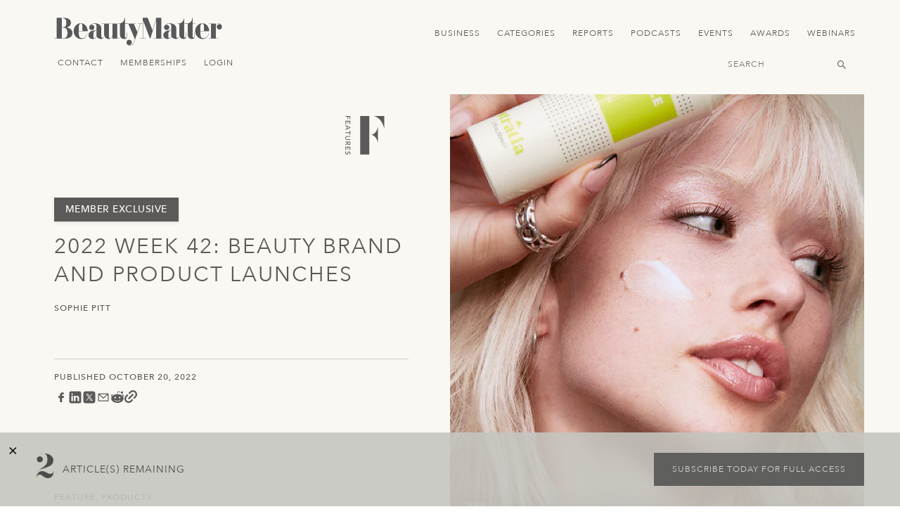

--- FILE ---
content_type: text/html; charset=UTF-8
request_url: https://beautymatter.com/articles/2022-week-42-beauty-brand-and-product-launches?token=hvnip6IVzvx1R3BbGV07eTXIYVbbQFcn79vhTPeJ&utm_source=newsletter&utm_medium=email&utm_campaign=Fri%2010%2F21%3A%20Brands%20PoppIng%20Up%20with%20Retail%20Innovation%20-%20Free%20%2801GFVSH13M3D85T26944WDCNQA%29&_kx=QiOOfsCKWxWYh3ttE4Erl8tE2pjh3NO-qLcjYC5khbE%3D.UCfjfs
body_size: 11042
content:
<!doctype html>
<html lang="en"
      class="layout-article">
    <head>

        <meta charset="utf-8">
        <meta name="viewport"
              content="width=device-width, initial-scale=1">
        <meta http-equiv="x-ua-compatible"
              content="ie=edge" />
        <meta name="csrf-token"
              content="fZVsAVONcMPB69uXJYogAPttaUFJxDLjJZo73Wiv">

        <title>2022 Week 42: Beauty Brand and Product Launches | BeautyMatter</title>

        

        <link href="https://beautymatter.com/assets/images/favicon.png"
              rel="shortcut icon"
              type="image/png" />

        <meta property="og:image"
      content="https://beautymatter.com/storage/3340/conversions/2022-week-42-beauty-brand-and-product-launches-large.jpg" />
<meta property="og:title"
      content="2022 Week 42: Beauty Brand and Product Launches" />

<meta name="description"
      content="This week, we’ve learned to expect the unexpected with the launch of Elon Musk’s new fragrance, Burnt Hair." />

<link rel="canonical" href="https://beautymatter.com/articles/2022-week-42-beauty-brand-and-product-launches" />


        <link href="https://cdnjs.cloudflare.com"
              rel="dns-prefetch">
        <link href="https://unpkg.com"
              rel="dns-prefetch">

        <link href="https://cdnjs.cloudflare.com/ajax/libs/font-awesome/5.8.2/css/all.min.css"
      rel="stylesheet">

<link href="https://unpkg.com/swiper/swiper-bundle.min.css"
      rel="stylesheet">

<link href="https://beautymatter.com/assets/css/app.css"
      rel="stylesheet">


        <script src="//cdnjs.cloudflare.com/ajax/libs/gsap/2.1.3/TweenMax.min.js"></script>
<script src="//cdnjs.cloudflare.com/ajax/libs/ScrollMagic/2.0.7/ScrollMagic.min.js"></script>
<script src="//cdnjs.cloudflare.com/ajax/libs/ScrollMagic/2.0.7/plugins/animation.gsap.js"></script>
<script src="//cdnjs.cloudflare.com/ajax/libs/ScrollMagic/2.0.7/plugins/debug.addIndicators.min.js"></script>

<script src="//unpkg.com/swiper/swiper-bundle.min.js"></script>
<script src="//cdnjs.cloudflare.com/ajax/libs/jquery/3.4.0/jquery.min.js"></script>
<script src="//cdnjs.cloudflare.com/ajax/libs/scrollReveal.js/4.0.5/scrollreveal.min.js"></script>

<script src="https://beautymatter.com/assets/js/app.js"></script>

<script>
        ( function(i,s,o,g,r,a,m){i['GoogleAnalyticsObject']=r;i[r]=i[r]||function(){
            (i[r].q=i[r].q||[]).push(arguments)},i[r].l=1*new Date();a=s.createElement(o),
            m=s.getElementsByTagName(o)[0];a.async=1;a.src=g;m.parentNode.insertBefore(a,m)
        })( window,document,'script','https://www.google-analytics.com/analytics.js','ga' );

        ga( 'create', 'UA-70850259-1', 'auto' );
        ga( 'send', 'pageview' );
    </script>
    
<script>
            (function(w,d,s,l,i){w[l]=w[l]||[];w[l].push({'gtm.start':
                    new Date().getTime(),event:'gtm.js'});var f=d.getElementsByTagName(s)[0],
                                                              j=d.createElement(s),dl=l!='dataLayer'?'&l='+l:'';j.async=true;j.src=
                'https://www.googletagmanager.com/gtm.js?id='+i+dl;f.parentNode.insertBefore(j,f);
            })( window, document, 'script', 'dataLayer', 'GTM-598NTM2' );
        </script>
                <script>
            (function(w,d,s,l,i){w[l]=w[l]||[];w[l].push({'gtm.start':
                    new Date().getTime(),event:'gtm.js'});var f=d.getElementsByTagName(s)[0],
                                                              j=d.createElement(s),dl=l!='dataLayer'?'&l='+l:'';j.async=true;j.src=
                'https://www.googletagmanager.com/gtm.js?id='+i+dl;f.parentNode.insertBefore(j,f);
            })( window, document, 'script', 'dataLayer', 'GTM-PMS3XJ2' );
        </script>
                <script>
            (function(w,d,s,l,i){w[l]=w[l]||[];w[l].push({'gtm.start':
                    new Date().getTime(),event:'gtm.js'});var f=d.getElementsByTagName(s)[0],
                                                              j=d.createElement(s),dl=l!='dataLayer'?'&l='+l:'';j.async=true;j.src=
                'https://www.googletagmanager.com/gtm.js?id='+i+dl;f.parentNode.insertBefore(j,f);
            })( window, document, 'script', 'dataLayer', 'GTM-M5JCGDVP' );
        </script>
        
<script async type="text/javascript"
            src="//static.klaviyo.com/onsite/js/klaviyo.js?company_id=UCfjfs"></script>
    


    </head>
    <body class="">

        <a class="skip-link" href="#mainContent">Skip to Content</a>

<noscript><iframe src="https://www.googletagmanager.com/ns.html?id=GTM-598NTM2" height="0" width="0" style="display:none;visibility:hidden"></iframe></noscript>
                <noscript><iframe src="https://www.googletagmanager.com/ns.html?id=GTM-PMS3XJ2" height="0" width="0" style="display:none;visibility:hidden"></iframe></noscript>
                <noscript><iframe src="https://www.googletagmanager.com/ns.html?id=GTM-M5JCGDVP" height="0" width="0" style="display:none;visibility:hidden"></iframe></noscript>
        

<header class="header scroller mobile-only">
    <div class="container">
        <div class="left">
            <a href="https://beautymatter.com"
               class="logo mobile-only">
              <img src="https://beautymatter.com/assets/images/logo-dark.svg"
                     alt="BeautyMatter Logo"
                     style="height: 30px; width: auto;" /></a>

        </div>
        <div class="mobile-only menu-button">
            <div class="one"></div>
            <div class="two"></div>
            <div class="three"></div>
        </div>
    </div>
</header>


<header class="header">

    <div class="container">

        <div class="left">
            <a href="https://beautymatter.com"
               class="logo desktop-only">
                <img src="https://beautymatter.com/assets/images/logo-dark.svg"
                       alt="BeautyMatter Logo"
                     />

            </a>
            <a href="https://beautymatter.com"
               class="logo mobile-only">

                    <img src="https://beautymatter.com/assets/images/logo-dark.svg"
                     alt="BeautyMatter Logo"
                     style="height: 30px; width: auto;" />

            </a>
        </div>

        <div class="center">
            <nav>
                                                                                        <a href="/articles/tag:finance" target="_self">Business</a>
                                                                                                <a href="https://beautymatter.com/articles" target="_self">Categories</a>
                                                                                                <a href="/reports" target="_self">Reports</a>
                                                                                                <a href="/podcasts" target="_self">Podcasts</a>
                                                                                                <a href="https://www.beautymatterevents.com/" target="_self">Events</a>
                                                                                                <a href="https://www.thenextawards.com/" target="_blank">Awards</a>
                                                                                                <a href="https://beautymatter.com/webinars" target="_self">Webinars</a>
                                                                        </nav>
        </div>

        <div class="mobile-only menu-button">
            <div class="one"></div>
            <div class="two"></div>
            <div class="three"></div>
        </div>

        <div class="right">
            <a href="/contact">Contact</a>
                            <a href="https://beautymatter.com/account/signup">Memberships</a>
                <a href="https://beautymatter.com/account/login">Login</a>
                    </div>


        <div class="bottom">
                                         
            <div class="search">
                <form method="GET"
                      action="https://beautymatter.com/search">
                    <input title="Header Search Input Field" type="text"
                           class="search-bar"
                           name="q"
                           placeholder="Search" />
                </form>
            </div>
        </div>

    </div>
</header>

<div id="mainContent"></div>

<div class="mobile-menu mobile-only">
    <div class="top">
       <div class="search">
         <form method="GET"
               action="https://beautymatter.com/search">
            <input title="Menu Search Input Field" type="text"
                  class="search-bar"
                  name="q"
                  placeholder="Search" />
            <button aria-label="Submit Menu Search Icon" type="submit" class="search-button"></button>
         </form>
       </div>
                                                        <a style="--animation-order: 1;"
                       href="/articles/tag:finance"
                       target="_self"
                       class="fade-in">
                        Business </a>
                                                                <a style="--animation-order: 2;"
                       href="https://beautymatter.com/articles"
                       target="_self"
                       class="fade-in">
                        Categories </a>
                                                                <a style="--animation-order: 3;"
                       href="/reports"
                       target="_self"
                       class="fade-in">
                        Reports </a>
                                                                <a style="--animation-order: 4;"
                       href="/podcasts"
                       target="_self"
                       class="fade-in">
                        Podcasts </a>
                                                                <a style="--animation-order: 5;"
                       href="https://www.beautymatterevents.com/"
                       target="_self"
                       class="fade-in">
                        Events </a>
                                                                <a style="--animation-order: 6;"
                       href="https://www.thenextawards.com/"
                       target="_blank"
                       class="fade-in">
                        Awards </a>
                                                                <a style="--animation-order: 7;"
                       href="https://beautymatter.com/webinars"
                       target="_self"
                       class="fade-in">
                        Webinars </a>
                                        </div>

    <div class="bottom">

        
        <a href="/contact"
           class="fade-in"
           style="--animation-order: 5;">Contact</a>

        <a href="/account"
           class="fade-in"
           style="--animation-order: 6;">My Account</a>
        <a href="/about"
           class="fade-in"
           style="--animation-order: 7;">About</a>

        <div class="social fade-in"
             style="--animation-order: 8;">
            <a aria-label="View Beauty Matter on LinkedIn. Opens an External Link - Main Navigation" href="https://www.linkedin.com/company/beautymatter/"
               target="_blank"><i class="fab fa-linkedin-in"></i></a>

            <a aria-label="View Beauty Matter on Instagram. Opens an External Link - Main Navigation" href="https://www.instagram.com/beautymatterofficial/"
               target="_blank"><i class="fab fa-instagram"></i></a>

            <a aria-label="View Beauty Matter on Facebook. Opens an External Link - Main Navigation" href="https://www.facebook.com/beautymatterofficial"
               target="_blank"><i class="fab fa-facebook-f"></i></a>

            <a aria-label="View Beauty Matter on Twitter. Opens an External Link - Main Navigation" href="https://twitter.com/BeautyMatter"
               target="_blank"><i class="fab fa-twitter"></i></a>

            <a aria-label="View Beauty Matter on Pinterest. Opens an External Link - Main Navigation" href="https://www.pinterest.com/beautymatterofficial"
               target="_blank"><i class="fab fa-pinterest-p"></i></a>

            <a aria-label="View Beauty Matter on Youtube. Opens an External Link - Main Navigation" href="https://www.youtube.com/@beautymatterofficial"
               target="_blank"><i class="fab fa-youtube"></i></a>
        </div>
    </div>

</div>

        
<div class="hero regular">
  <div class="container">

    <div class="left">
      <div class="category-icon">
                <svg version="1.0" xmlns="http://www.w3.org/2000/svg" xmlns:xlink="http://www.w3.org/1999/xlink" x="0px" y="0px"
	 viewBox="0 0 267.66922 193.3421783" style="enable-background:new 0 0 267.66922 193.3421783;" xml:space="preserve">
<g id="names">
	<g>
		<g>
			<path d="M21.59095,14.8561764v13.1230984h-2.6555214V17.687149h-6.5471172v9.5841007H9.735054V17.687149H0.7112615v-2.8309727
				H21.59095z"/>
			<path d="M21.59095,34.8795547v13.4768295h-2.6555214V37.7105293h-6.2211189v9.9083977h-2.6555214v-9.9083977H3.3645191
				v11.1767311H0.7112615V34.8795547H21.59095z"/>
			<path d="M21.59095,62.5412369v2.5655365L0.7112615,74.0428391v-3.3029861l5.1616278-2.0940857v-9.9383965l-5.1616278-2.0640831
				v-3.30299L21.59095,62.5412369z M8.3495646,67.6134415l9.5829687-3.8927269v-0.0588608l-9.5829687-3.9515877V67.6134415z"/>
			<path d="M18.9354286,84.2161102v-6.7236938H21.59095V93.771347h-2.6555214v-6.7236938H0.7112615v-2.831543H18.9354286z"/>
			<path d="M21.59095,102.3231277H8.7910194c-0.6474667,0-1.3221006,0.0888519-2.0193734,0.2654343
				c-0.6972723,0.1771469-1.3424759,0.4720154-1.9310827,0.8851776c-0.5908704,0.41259-1.0730751,0.9530869-1.4466138,1.6214981
				c-0.373539,0.6684036-0.5591764,1.4941559-0.5591764,2.4772415s0.1856375,1.8088303,0.5591764,2.4772415
				c0.3735387,0.6684036,0.8557434,1.2094727,1.4466138,1.6220627c0.5886068,0.4131546,1.2338104,0.7080231,1.9310827,0.8846054
				c0.6972728,0.1771469,1.3719068,0.2654419,2.0193734,0.2654419H21.59095v2.8309708H8.3495646
				c-1.2202268,0-2.324996-0.2060089-3.3188357-0.6191711c-0.9915757-0.41259-1.8518472-0.9830856-2.5785499-1.71035
				c-0.7289668-0.7278366-1.2881432-1.5830154-1.6820568-2.5655365c-0.3939137-0.9836502-0.5886067-2.044838-0.5886067-3.1852646
				s0.194693-2.2021866,0.5886067-3.1847c0.3939136-0.9836578,0.95309-1.8388367,1.6820568-2.5655365
				c0.7267027-0.7278366,1.5869741-1.2977676,2.5785499-1.7109222c0.9938397-0.41259,2.098609-0.6191711,3.3188357-0.6191711
				H21.59095V102.3231277z"/>
			<path d="M21.59095,123.7331238v7.342865c0,1.3368225-0.1833725,2.4376221-0.5455933,3.3029938
				c-0.3644829,0.8647919-0.826313,1.5479279-1.3854885,2.0493622c-0.5614414,0.5014496-1.1907978,0.8500977-1.8880692,1.0470428
				c-0.6995373,0.1963959-1.3719063,0.2948761-2.0193739,0.2948761c-0.6701059,0-1.3130455-0.1177216-1.9333467-0.3537292
				c-0.6180363-0.2360077-1.1794767-0.5750275-1.6797924-1.0176086c-0.5025797-0.4420319-0.9259233-0.9830933-1.2677679-1.6220703
				c-0.3441086-0.6389771-0.5569124-1.351532-0.6338844-2.1376648l-9.526372,5.9273834v-3.5389862l9.2003746-5.3082123v-3.1552811
				H0.7112615v-2.8309708H21.59095z M12.3883114,126.5640945v3.7155838c0,0.5501251,0.0452776,1.0957184,0.1335688,1.6367798
				c0.0882912,0.5404968,0.2512903,1.0221405,0.4867325,1.4449158c0.2354431,0.4227753,0.5750237,0.761795,1.0164785,1.0176086
				c0.4437189,0.255249,1.0187426,0.3831635,1.727334,0.3831635c0.7063284,0,1.281352-0.1279144,1.72507-0.3831635
				c0.4414558-0.2558136,0.7810364-0.5948334,1.0164795-1.0176086c0.2354412-0.4227753,0.3984413-0.9044189,0.4867325-1.4449158
				c0.0882893-0.5410614,0.1335678-1.0866547,0.1335678-1.6367798v-3.7155838H12.3883114z"/>
			<path d="M21.59095,144.8482513v13.4768372h-2.6555214v-10.6458588h-6.2211189v9.9084015h-2.6555214v-9.9084015H3.3645191
				v11.1767273H0.7112615v-14.0077057H21.59095z"/>
			<path d="M5.0760059,166.5819855c-0.7674522,0.5110779-1.3334203,1.1647644-1.6956396,1.9610901
				c-0.3644834,0.7963104-0.5455933,1.6169586-0.5455933,2.4625244c0,0.4714508,0.072444,0.9530945,0.2218595,1.4449158
				c0.1471517,0.4912567,0.3667474,0.9383698,0.6633146,1.3419037c0.2943032,0.4024048,0.6587865,0.7317963,1.0911863,0.9876251
				c0.4323993,0.255249,0.9327149,0.3837128,1.5032105,0.3837128c0.8059382,0,1.4194474-0.2558136,1.842792-0.7668762
				c0.4233437-0.5116425,0.7765074-1.1455231,1.0617552-1.9022217c0.2852478-0.7572632,0.5614405-1.5830078,0.826313-2.4772491
				c0.2648735-0.8947906,0.6338844-1.7205353,1.1047697-2.4772339c0.4731493-0.7566986,1.1070337-1.3911438,1.9039164-1.9022217
				c0.7946186-0.5110626,1.8722219-0.7663116,3.228281-0.7663116c0.6089821,0,1.2587128,0.132431,1.9469299,0.3978729
				s1.3153095,0.6831207,1.8858051,1.2536163c0.5704956,0.569931,1.048172,1.3017273,1.4307671,2.1970825
				c0.3848572,0.8942261,0.5750237,1.9707031,0.5750237,3.2288513c0,1.1398621-0.156208,2.2310486-0.4708862,3.2735596
				c-0.3146782,1.0419464-0.9553528,1.9559784-1.9174995,2.7426758l-2.09408-2.3000946
				c0.5501194-0.3542938,0.9938393-0.8557434,1.3266277-1.5043335c0.3350525-0.6486053,0.5025806-1.3860626,0.5025806-2.2118073
				c0-0.7866974-0.1041393-1.4403839-0.3101521-1.9610748c-0.2060108-0.5212555-0.4708843-0.9389496-0.7968826-1.2530518
				c-0.3237324-0.314682-0.672369-0.5359802-1.045908-0.6638794c-0.373539-0.1279144-0.7176476-0.1912994-1.0323257-0.1912994
				c-0.8851738,0-1.5620718,0.255249-2.0352211,0.7663116c-0.4708853,0.5110779-0.8557434,1.1449585-1.1500463,1.9022217
				c-0.2943039,0.7566986-0.5591764,1.5824432-0.7968826,2.4772491c-0.2354431,0.8942261-0.5637045,1.7199707-0.9870481,2.4772339
				c-0.4233446,0.7566986-0.9938402,1.3905792-1.7114868,1.9022217c-0.7176476,0.5110626-1.7046957,0.7668915-2.9634085,0.7668915
				c-1.0028954,0-1.9061799-0.191864-2.7121184-0.575592c-0.8059382-0.3831635-1.4850998-0.8993225-2.0352206-1.5479279
				s-0.9734648-1.4154816-1.2677681-2.3000946c-0.2943033-0.8851776-0.4414549-1.8286438-0.4414549-2.831543
				c0-1.3368073,0.2354427-2.6051483,0.706328-3.8038635c0.4731492-1.1992798,1.1998521-2.1529388,2.1823726-2.8609619
				L5.0760059,166.5819855z"/>
		</g>
	</g>
</g>
<g id="capitols">
	<g>
		<path d="M102.0512161,178.0915222H62.8635941V14.8052397h39.1876221V178.0915222z M138.2075043,128.0554199
			c-0.5455933-2.4087601-1.3990631-5.3829193-2.5672302-8.9219131c-1.1658936-3.5373001-2.8388824-6.9981995-5.0144653-10.3804169
			c-2.1778564-3.382225-4.9375076-6.4146805-8.28125-9.097374c-3.3437347-2.6821213-7.425499-4.4502029-12.2452774-5.3070831
			c4.8197784-0.7759399,8.9015427-2.5253448,12.2452774-5.2482147c3.3437424-2.7206116,6.1033936-5.7734375,8.28125-9.1556625
			c2.1755829-3.382225,3.8485718-6.8233109,5.0144653-10.3221283c1.1681671-3.4988098,2.021637-6.4910851,2.5672302-8.9807777
			V128.0554199z M164.9166718,68.8065033c-0.4663544-2.0997391-1.1658936-4.7620544-2.1008759-7.9892044
			c-0.9327087-3.226017-2.1959534-6.6665344-3.7897186-10.3221207c-1.5937653-3.6538887-3.5384369-7.3858833-5.8317413-11.1971092
			c-2.2932892-3.8089638-5.0552216-7.3655071-8.2812347-10.6718922c-3.2260132-3.304121-6.9206543-6.1815014-11.0793915-8.631012
			c-4.1609955-2.4489422-8.8834305-4.1779747-14.1718369-5.1899252h45.2547989V68.8065033z"/>
	</g>
</g>
</svg>
              </div>

              <div class="premium-capsule" style="display: inline-block; background: #5c5958; color: #ffff;   margin-bottom: 16px; font-size: 14px; text-transform: uppercase; letter-spacing: 0.5px; box-shadow: 0 2px 4px rgba(0,0,0,0.1);border-radius: 0;">
           Member Exclusive
        </div>
                  <div class="mobile-only">
        <div class="accent">
                    <a href="/articles/tag:features">Feature</a>
                    <a href="/articles/tag:products">Products</a>
                  </div>
      </div>

              <h1>2022 Week 42: Beauty Brand and Product Launches</h1>
            
            <span
        class="date accent mobile-only">Published October 20, 2022</span>
      
      <div class="author-list">
        <a class="author accent mobile-only"
          href="https://beautymatter.com/authors/356">Sophie Pitt</a>
                              </div>

      <hr>

            <span
        class="date accent desktop-only">Published October 20, 2022</span>
      
      <div class="social-share" style="display: flex;  gap: 10px;margin-top: 10px;">

        <a href="https://www.facebook.com/sharer/sharer.php?u=https%3A%2F%2Fbeautymatter.com%2Farticles%2F2022-week-42-beauty-brand-and-product-launches%3F_kx%3DQiOOfsCKWxWYh3ttE4Erl8tE2pjh3NO-qLcjYC5khbE%253D.UCfjfs%26token%3Dhvnip6IVzvx1R3BbGV07eTXIYVbbQFcn79vhTPeJ%26utm_campaign%3DFri%252010%252F21%253A%2520Brands%2520PoppIng%2520Up%2520with%2520Retail%2520Innovation%2520-%2520Free%2520%252801GFVSH13M3D85T26944WDCNQA%2529%26utm_medium%3Demail%26utm_source%3Dnewsletter" target="_blank"
          rel="noopener" title="Share on Facebook">
          <img src="/assets/icons/meta.svg" style="height:20px;width:20px;" alt="Facebook" />
        </a>
        <a href="https://www.linkedin.com/shareArticle?mini=true&url=https%3A%2F%2Fbeautymatter.com%2Farticles%2F2022-week-42-beauty-brand-and-product-launches%3F_kx%3DQiOOfsCKWxWYh3ttE4Erl8tE2pjh3NO-qLcjYC5khbE%253D.UCfjfs%26token%3Dhvnip6IVzvx1R3BbGV07eTXIYVbbQFcn79vhTPeJ%26utm_campaign%3DFri%252010%252F21%253A%2520Brands%2520PoppIng%2520Up%2520with%2520Retail%2520Innovation%2520-%2520Free%2520%252801GFVSH13M3D85T26944WDCNQA%2529%26utm_medium%3Demail%26utm_source%3Dnewsletter&title=2022+Week+42%3A+Beauty+Brand+and+Product+Launches"
          target="_blank" rel="noopener" title="Share on LinkedIn">
          <img src="/assets/icons/linkedin.svg" style="height:20px;width:20px;" alt="LinkedIn" />
        </a>
        <a href="https://twitter.com/intent/tweet?url=https%3A%2F%2Fbeautymatter.com%2Farticles%2F2022-week-42-beauty-brand-and-product-launches%3F_kx%3DQiOOfsCKWxWYh3ttE4Erl8tE2pjh3NO-qLcjYC5khbE%253D.UCfjfs%26token%3Dhvnip6IVzvx1R3BbGV07eTXIYVbbQFcn79vhTPeJ%26utm_campaign%3DFri%252010%252F21%253A%2520Brands%2520PoppIng%2520Up%2520with%2520Retail%2520Innovation%2520-%2520Free%2520%252801GFVSH13M3D85T26944WDCNQA%2529%26utm_medium%3Demail%26utm_source%3Dnewsletter&text=2022+Week+42%3A+Beauty+Brand+and+Product+Launches"
          target="_blank" rel="noopener" title="Share on X">
          <img src="/assets/icons/x.svg" style="height:20px;width:20px;" alt="X" />
        </a>
        <a href="mailto:?subject=2022+Week+42%3A+Beauty+Brand+and+Product+Launches&body=https%3A%2F%2Fbeautymatter.com%2Farticles%2F2022-week-42-beauty-brand-and-product-launches%3F_kx%3DQiOOfsCKWxWYh3ttE4Erl8tE2pjh3NO-qLcjYC5khbE%253D.UCfjfs%26token%3Dhvnip6IVzvx1R3BbGV07eTXIYVbbQFcn79vhTPeJ%26utm_campaign%3DFri%252010%252F21%253A%2520Brands%2520PoppIng%2520Up%2520with%2520Retail%2520Innovation%2520-%2520Free%2520%252801GFVSH13M3D85T26944WDCNQA%2529%26utm_medium%3Demail%26utm_source%3Dnewsletter"
          title="Share via Email">
          <img src="/assets/icons/email.svg" alt="Email" style="height:20px;width:20px;" />
        </a>
        <a href="https://reddit.com/submit?url=https%3A%2F%2Fbeautymatter.com%2Farticles%2F2022-week-42-beauty-brand-and-product-launches%3F_kx%3DQiOOfsCKWxWYh3ttE4Erl8tE2pjh3NO-qLcjYC5khbE%253D.UCfjfs%26token%3Dhvnip6IVzvx1R3BbGV07eTXIYVbbQFcn79vhTPeJ%26utm_campaign%3DFri%252010%252F21%253A%2520Brands%2520PoppIng%2520Up%2520with%2520Retail%2520Innovation%2520-%2520Free%2520%252801GFVSH13M3D85T26944WDCNQA%2529%26utm_medium%3Demail%26utm_source%3Dnewsletter&title=2022+Week+42%3A+Beauty+Brand+and+Product+Launches"
          target="_blank" rel="noopener" title="Share on Reddit">
          <img src="/assets/icons/reddit.svg" style="height:20px;width:20px;" alt="Reddit" />
        </a>
        <a href="https://beautymatter.com/articles/2022-week-42-beauty-brand-and-product-launches?_kx=QiOOfsCKWxWYh3ttE4Erl8tE2pjh3NO-qLcjYC5khbE%3D.UCfjfs&amp;token=hvnip6IVzvx1R3BbGV07eTXIYVbbQFcn79vhTPeJ&amp;utm_campaign=Fri%2010%2F21%3A%20Brands%20PoppIng%20Up%20with%20Retail%20Innovation%20-%20Free%20%2801GFVSH13M3D85T26944WDCNQA%29&amp;utm_medium=email&amp;utm_source=newsletter" target="_blank" rel="noopener" title="Copy Link">
          <img src="/assets/icons/link.svg" style="height:18px;width:18px;" alt="Copy Link" />
        </a>
      </div>
      <div class="tags accent">
                <a href="/articles/tag:features">Feature</a>
                <a href="/articles/tag:products">Products</a>
              </div>
    </div>
    <div class="right">
      <div class="image bg-image-cover image-fade"
        style="background-image:url('https://beautymatter.com/storage/3340/conversions/2022-week-42-beauty-brand-and-product-launches-large@2x.jpg')">

                <span class="caption">Stratia</span>
                <div class="category-icon top-right mobile-only">
                    <svg version="1.0" xmlns="http://www.w3.org/2000/svg" xmlns:xlink="http://www.w3.org/1999/xlink" x="0px" y="0px"
	 viewBox="0 0 267.66922 193.3421783" style="enable-background:new 0 0 267.66922 193.3421783;" xml:space="preserve">
<g id="names">
	<g>
		<g>
			<path d="M21.59095,14.8561764v13.1230984h-2.6555214V17.687149h-6.5471172v9.5841007H9.735054V17.687149H0.7112615v-2.8309727
				H21.59095z"/>
			<path d="M21.59095,34.8795547v13.4768295h-2.6555214V37.7105293h-6.2211189v9.9083977h-2.6555214v-9.9083977H3.3645191
				v11.1767311H0.7112615V34.8795547H21.59095z"/>
			<path d="M21.59095,62.5412369v2.5655365L0.7112615,74.0428391v-3.3029861l5.1616278-2.0940857v-9.9383965l-5.1616278-2.0640831
				v-3.30299L21.59095,62.5412369z M8.3495646,67.6134415l9.5829687-3.8927269v-0.0588608l-9.5829687-3.9515877V67.6134415z"/>
			<path d="M18.9354286,84.2161102v-6.7236938H21.59095V93.771347h-2.6555214v-6.7236938H0.7112615v-2.831543H18.9354286z"/>
			<path d="M21.59095,102.3231277H8.7910194c-0.6474667,0-1.3221006,0.0888519-2.0193734,0.2654343
				c-0.6972723,0.1771469-1.3424759,0.4720154-1.9310827,0.8851776c-0.5908704,0.41259-1.0730751,0.9530869-1.4466138,1.6214981
				c-0.373539,0.6684036-0.5591764,1.4941559-0.5591764,2.4772415s0.1856375,1.8088303,0.5591764,2.4772415
				c0.3735387,0.6684036,0.8557434,1.2094727,1.4466138,1.6220627c0.5886068,0.4131546,1.2338104,0.7080231,1.9310827,0.8846054
				c0.6972728,0.1771469,1.3719068,0.2654419,2.0193734,0.2654419H21.59095v2.8309708H8.3495646
				c-1.2202268,0-2.324996-0.2060089-3.3188357-0.6191711c-0.9915757-0.41259-1.8518472-0.9830856-2.5785499-1.71035
				c-0.7289668-0.7278366-1.2881432-1.5830154-1.6820568-2.5655365c-0.3939137-0.9836502-0.5886067-2.044838-0.5886067-3.1852646
				s0.194693-2.2021866,0.5886067-3.1847c0.3939136-0.9836578,0.95309-1.8388367,1.6820568-2.5655365
				c0.7267027-0.7278366,1.5869741-1.2977676,2.5785499-1.7109222c0.9938397-0.41259,2.098609-0.6191711,3.3188357-0.6191711
				H21.59095V102.3231277z"/>
			<path d="M21.59095,123.7331238v7.342865c0,1.3368225-0.1833725,2.4376221-0.5455933,3.3029938
				c-0.3644829,0.8647919-0.826313,1.5479279-1.3854885,2.0493622c-0.5614414,0.5014496-1.1907978,0.8500977-1.8880692,1.0470428
				c-0.6995373,0.1963959-1.3719063,0.2948761-2.0193739,0.2948761c-0.6701059,0-1.3130455-0.1177216-1.9333467-0.3537292
				c-0.6180363-0.2360077-1.1794767-0.5750275-1.6797924-1.0176086c-0.5025797-0.4420319-0.9259233-0.9830933-1.2677679-1.6220703
				c-0.3441086-0.6389771-0.5569124-1.351532-0.6338844-2.1376648l-9.526372,5.9273834v-3.5389862l9.2003746-5.3082123v-3.1552811
				H0.7112615v-2.8309708H21.59095z M12.3883114,126.5640945v3.7155838c0,0.5501251,0.0452776,1.0957184,0.1335688,1.6367798
				c0.0882912,0.5404968,0.2512903,1.0221405,0.4867325,1.4449158c0.2354431,0.4227753,0.5750237,0.761795,1.0164785,1.0176086
				c0.4437189,0.255249,1.0187426,0.3831635,1.727334,0.3831635c0.7063284,0,1.281352-0.1279144,1.72507-0.3831635
				c0.4414558-0.2558136,0.7810364-0.5948334,1.0164795-1.0176086c0.2354412-0.4227753,0.3984413-0.9044189,0.4867325-1.4449158
				c0.0882893-0.5410614,0.1335678-1.0866547,0.1335678-1.6367798v-3.7155838H12.3883114z"/>
			<path d="M21.59095,144.8482513v13.4768372h-2.6555214v-10.6458588h-6.2211189v9.9084015h-2.6555214v-9.9084015H3.3645191
				v11.1767273H0.7112615v-14.0077057H21.59095z"/>
			<path d="M5.0760059,166.5819855c-0.7674522,0.5110779-1.3334203,1.1647644-1.6956396,1.9610901
				c-0.3644834,0.7963104-0.5455933,1.6169586-0.5455933,2.4625244c0,0.4714508,0.072444,0.9530945,0.2218595,1.4449158
				c0.1471517,0.4912567,0.3667474,0.9383698,0.6633146,1.3419037c0.2943032,0.4024048,0.6587865,0.7317963,1.0911863,0.9876251
				c0.4323993,0.255249,0.9327149,0.3837128,1.5032105,0.3837128c0.8059382,0,1.4194474-0.2558136,1.842792-0.7668762
				c0.4233437-0.5116425,0.7765074-1.1455231,1.0617552-1.9022217c0.2852478-0.7572632,0.5614405-1.5830078,0.826313-2.4772491
				c0.2648735-0.8947906,0.6338844-1.7205353,1.1047697-2.4772339c0.4731493-0.7566986,1.1070337-1.3911438,1.9039164-1.9022217
				c0.7946186-0.5110626,1.8722219-0.7663116,3.228281-0.7663116c0.6089821,0,1.2587128,0.132431,1.9469299,0.3978729
				s1.3153095,0.6831207,1.8858051,1.2536163c0.5704956,0.569931,1.048172,1.3017273,1.4307671,2.1970825
				c0.3848572,0.8942261,0.5750237,1.9707031,0.5750237,3.2288513c0,1.1398621-0.156208,2.2310486-0.4708862,3.2735596
				c-0.3146782,1.0419464-0.9553528,1.9559784-1.9174995,2.7426758l-2.09408-2.3000946
				c0.5501194-0.3542938,0.9938393-0.8557434,1.3266277-1.5043335c0.3350525-0.6486053,0.5025806-1.3860626,0.5025806-2.2118073
				c0-0.7866974-0.1041393-1.4403839-0.3101521-1.9610748c-0.2060108-0.5212555-0.4708843-0.9389496-0.7968826-1.2530518
				c-0.3237324-0.314682-0.672369-0.5359802-1.045908-0.6638794c-0.373539-0.1279144-0.7176476-0.1912994-1.0323257-0.1912994
				c-0.8851738,0-1.5620718,0.255249-2.0352211,0.7663116c-0.4708853,0.5110779-0.8557434,1.1449585-1.1500463,1.9022217
				c-0.2943039,0.7566986-0.5591764,1.5824432-0.7968826,2.4772491c-0.2354431,0.8942261-0.5637045,1.7199707-0.9870481,2.4772339
				c-0.4233446,0.7566986-0.9938402,1.3905792-1.7114868,1.9022217c-0.7176476,0.5110626-1.7046957,0.7668915-2.9634085,0.7668915
				c-1.0028954,0-1.9061799-0.191864-2.7121184-0.575592c-0.8059382-0.3831635-1.4850998-0.8993225-2.0352206-1.5479279
				s-0.9734648-1.4154816-1.2677681-2.3000946c-0.2943033-0.8851776-0.4414549-1.8286438-0.4414549-2.831543
				c0-1.3368073,0.2354427-2.6051483,0.706328-3.8038635c0.4731492-1.1992798,1.1998521-2.1529388,2.1823726-2.8609619
				L5.0760059,166.5819855z"/>
		</g>
	</g>
</g>
<g id="capitols">
	<g>
		<path d="M102.0512161,178.0915222H62.8635941V14.8052397h39.1876221V178.0915222z M138.2075043,128.0554199
			c-0.5455933-2.4087601-1.3990631-5.3829193-2.5672302-8.9219131c-1.1658936-3.5373001-2.8388824-6.9981995-5.0144653-10.3804169
			c-2.1778564-3.382225-4.9375076-6.4146805-8.28125-9.097374c-3.3437347-2.6821213-7.425499-4.4502029-12.2452774-5.3070831
			c4.8197784-0.7759399,8.9015427-2.5253448,12.2452774-5.2482147c3.3437424-2.7206116,6.1033936-5.7734375,8.28125-9.1556625
			c2.1755829-3.382225,3.8485718-6.8233109,5.0144653-10.3221283c1.1681671-3.4988098,2.021637-6.4910851,2.5672302-8.9807777
			V128.0554199z M164.9166718,68.8065033c-0.4663544-2.0997391-1.1658936-4.7620544-2.1008759-7.9892044
			c-0.9327087-3.226017-2.1959534-6.6665344-3.7897186-10.3221207c-1.5937653-3.6538887-3.5384369-7.3858833-5.8317413-11.1971092
			c-2.2932892-3.8089638-5.0552216-7.3655071-8.2812347-10.6718922c-3.2260132-3.304121-6.9206543-6.1815014-11.0793915-8.631012
			c-4.1609955-2.4489422-8.8834305-4.1779747-14.1718369-5.1899252h45.2547989V68.8065033z"/>
	</g>
</g>
</svg>
                  </div>
        <div class="image-preload" style="background:#AAD449"></div>
      </div>
    </div>

  </div>

</div>






<div class="modules">
  <style>
.teaser-content-fade {
    position: relative;
    overflow: hidden;
    background: transparent !important; /* Ensure no background color */
    padding-bottom: 300px; /* Space for subscription prompt - default */
}

.teaser-content-fade::after {
    content: '';
    position: absolute;
    bottom: 250px; /* Position above the subscription prompt - default */
    left: 0;
    width: 100%;
    height: 200px; /* Adjust this to control fade height - default */
    background: linear-gradient(to bottom, rgba(255, 255, 255, 0) 0%, rgba(255, 255, 255, 0.8) 50%, rgba(255, 255, 255, 1) 100%);
    pointer-events: none;
}

/* Ensure text container has no background */
.teaser-content-fade .container,
.teaser-content-fade .text {
    background: transparent !important;
}

/* Responsive adjustments for different desktop screen sizes */

/* Large Desktop Screens (1440px and above) */
@media  screen and (min-width: 1440px) {
    .teaser-content-fade {
        padding-bottom: 400px;
    }

    .teaser-content-fade::after {
        bottom: 300px;
        height: 250px;
    }
}

/* Standard Desktop Screens (1200px to 1439px) */
@media  screen and (min-width: 1200px) and (max-width: 1439px) {
    .teaser-content-fade {
        padding-bottom: 410px;
    }

    .teaser-content-fade::after {
        bottom: 270px;
        height: 300px;
    }
}

/* Medium Desktop Screens (992px to 1199px) */
@media  screen and (min-width: 992px) and (max-width: 1199px) {
    .teaser-content-fade {
        padding-bottom: 280px;
    }

    .teaser-content-fade::after {
        bottom: 230px;
        height: 180px;
    }
}

/* Small Desktop/Large Tablet (768px to 991px) */
@media  screen and (min-width: 768px) and (max-width: 991px) {
    .teaser-content-fade {
        padding-bottom: 250px;
    }

    .teaser-content-fade::after {
        bottom: 200px;
        height: 150px;
    }
}

/* Tablets and smaller (below 768px) */
@media  screen and (max-width: 767px) {
    .teaser-content-fade {
        padding-bottom: 220px;
    }

    .teaser-content-fade::after {
        bottom: 170px;
        height: 120px;
    }
}

/* Responsive styles for signup wrapper */
.responsive-signup-wrapper {
    transition: all 0.3s ease;
}

.responsive-signup-inner {
    /* border-radius: 8px; */
    transition: all 0.3s ease;
}

.responsive-logo {
    transition: all 0.3s ease;
}

.responsive-heading {
    transition: all 0.3s ease;
    text-align: center;
}

.responsive-text {
    transition: all 0.3s ease;
    text-align: center;
}

.responsive-button {
    transition: all 0.3s ease;
    display: inline-block;
    text-align: center;
}

.responsive-login-link {
    text-align: center;
}

/* Large Desktop Screens (1440px and above) */
@media  screen and (min-width: 1440px) {
    .responsive-signup-inner {
        padding: 40px 60px;
    }

    /* .responsive-logo {
        height: 60px;
        width: auto;
    } */

    .responsive-heading {
        font-size: 28px;
        margin: 20px 0;
    }

    .responsive-text {
        font-size: 16px;
        line-height: 1.6;
        margin: 15px 0;
    }

    .responsive-button {
        font-size: 16px;
        padding: 12px 30px;
        margin: 20px 0;
    }
}

/* Standard Desktop Screens (1200px to 1439px) */
@media  screen and (min-width: 1200px) and (max-width: 1439px) {
    .responsive-signup-inner {
        padding: 35px 50px;
    }

    /* .responsive-logo {
        height: 55px;
        width: auto;
    } */

    .responsive-heading {
        font-size: 26px;
        margin: 18px 0;
    }

    .responsive-text {
        font-size: 15px;
        line-height: 1.5;
        margin: 12px 0;
    }

    .responsive-button {
        font-size: 15px;
        padding: 11px 28px;
        margin: 18px 0;
    }
}

/* Medium Desktop Screens (992px to 1199px) */
@media  screen and (min-width: 992px) and (max-width: 1199px) {
    .responsive-signup-inner {
        padding: 30px 40px;
    }

    /* .responsive-logo {
        height: 50px;
        width: auto;
    } */

    .responsive-heading {
        font-size: 24px;
        margin: 16px 0;
    }

    .responsive-text {
        font-size: 14px;
        line-height: 1.5;
        margin: 10px 0;
    }

    .responsive-button {
        font-size: 14px;
        padding: 10px 25px;
        margin: 16px 0;
    }
}

/* Small Desktop/Large Tablet (768px to 991px) */
@media  screen and (min-width: 768px) and (max-width: 991px) {
    .responsive-signup-inner {
        padding: 25px 30px;
    }

    /* .responsive-logo {
        height: 45px;
        width: auto;
    } */

    .responsive-heading {
        font-size: 22px;
        margin: 14px 0;
    }

    .responsive-text {
        font-size: 13px;
        line-height: 1.4;
        margin: 8px 0;
    }

    .responsive-button {
        font-size: 13px;
        padding: 9px 22px;
        margin: 14px 0;
    }
}

/* Tablets and smaller (below 768px) */
@media  screen and (max-width: 767px) {
    .responsive-signup-inner {
        padding: 20px 25px;
    }

    .responsive-logo {
        height: 40px;
        width: auto;
    }

    .responsive-heading {
        font-size: 20px;
        margin: 12px 0;
    }

    .responsive-text {
        font-size: 12px;
        line-height: 1.4;
        margin: 6px 0;
    }

    .responsive-button {
        font-size: 12px;
        padding: 8px 20px;
        margin: 12px 0;
        width: 100%;
        max-width: 200px;
    }

    .responsive-login-link {
        font-size: 11px;
    }
}
</style>
</style>

<div class="modules">
    <div class="module-list">

        
                            <div class="module wysiwyg">
                    <div class="container boxed text  teaser-content-fade ">
                        <p>This week, we’ve learned to expect the unexpected with the launch of Elon Musk’s new fragrance, Burnt Hair. On the topic of hair, Wakse has expanded to retail in New Zealand, and We Are Paradoxx has released a hair-thickening collection using patented Trioplexx Technology. Limited editions continue to roll in for the holiday season, with an eos x Beetlejuice Halloween offering and Glossier’s Swiss Miss Balm Dotcom. Here’s what else happened in the beauty industry:RETAILPattern: Tracee Ellis Ross’ beauty brand, which was created to fulfill the unmet needs of curly, coily, and light-textured hair, has brought its collection of product offerings to Ulta Beauty. Pattern is now available in 45 select Ulta Beauty salon locations in key markets across the country, offering various services, including wash and go, bantu knots, and silk press.Wakse: The cruelty-free at-home wax brand is expanding to New Zealand. The debut will feature a full rollout of products in partnership with Boutique Beauty Brands, launching in Farmers nationwide and online in early December.BRAND </p>
                    </div>
                </div>
            
        
    </div>
</div>

  <div class="container boxed signup-wrapper responsive-signup-wrapper" style="margin-top: 0px; position: relative; z-index: 15; background: white; padding-top: 20px;">
    <div class="signup">
      <div class="inner responsive-signup-inner" style="background: #5c5958;">
         <img alt="White Beauty Matter Logo" src="https://beautymatter.com/assets/images/logo-white.svg"  class="responsive-logo">
        <h2 class="responsive-heading"><b>Member Exclusive Content</b></h2>
        <p class="responsive-text">Want to access this content and more just like it?</p>
        <p class="responsive-text">Create a membership profile and access the most current beauty intelligence, news updates and added membership benefits.</p>
        <p><a class="sub button responsive-button" style="background: #5c5958;" href="https://beautymatter.com/account/signup">Join Now</a></p>
        <p class="responsive-login-link">Already have an account? <a href="https://beautymatter.com/account/login">Login</a></p>
      </div>
    </div>
  </div>
</div>


  <div class="free-posts-ticker">
    <div class="container">
      <span id='close' onclick='this.parentNode.parentNode.parentNode.removeChild(this.parentNode.parentNode); return false;'>×</span>
      <div class="left">
        <p><span class="bignum bella">2</span> Article(s) Remaining</p>
      </div>
      <div>
        <a href="/account/signup" class="button">Subscribe today for full access</a>
      </div>

    </div>
  </div>

  <style>
    .free-posts-ticker {
      position: fixed;
      bottom: 0;
      left: 0;
      width: 100%;
      z-index: 10;
      background: #c5c5bfe3;
      padding: 20px 0;
      text-transform: uppercase;
    }
    .free-posts-ticker .container {
      display:flex;
      justify-content: space-between;
      align-items:center;
    }
    .free-posts-ticker .container .left p {
      display:flex;
      align-items:center;
      font-size:14px;
      letter-spacing:1px;
      color:#4c4c4c;
    }
    .free-posts-ticker .bignum {
      font-size:50px;
      margin-right:10px;
    }
    .free-posts-ticker .button {
      background:#5F605D;
    }
    #close{
      position: absolute;
      top: 10px;
      left: 10px;
      font-size: 25px;
    }
    #close:hover {
      float:right;
      display:inline-block;
      background:#ccc;
      color:#fff;
      cursor: pointer;
    }
  </style>


  <div class="related-articles">

  <div class="thin-title">
    <h1>Related</h1>
  </div>

  <div class="bottom-grid">
    <div class="container boxed">

            <article style="overflow: hidden;">
                <div class="premium-bar accent"
          style="background-color: #A02D2D;color: #fff;">
          <span>MEMBER EXCLUSIVE</span>
        </div>
                <a href="                https://beautymatter.com/articles/2023-week-2-beauty-brand-and-product-launches
            ">
          <div class="inner bg-image-cover image-fade loaded"
            style="background-image:url('https://beautymatter.com/storage/3755/conversions/2023-week-2-beauty-brand-and-product-launches-thumb.jpg')">
            <div class="gradient"
              style="height:100%; background:linear-gradient(to bottom, transparent, #A02D2D )">
            </div>
            <div class="meta">
              <h2 class="title">2023 Week 2: Beauty Brand and Product Launches</h2>
              <h3 class="date accent">Jan. 12, 2023</h3>
            </div>
          </div>
        </a>
      </article>
            <article style="overflow: hidden;">
                <div class="premium-bar accent"
          style="background-color: #A24545;color: #fff;">
          <span>MEMBER EXCLUSIVE</span>
        </div>
                <a href="                https://beautymatter.com/articles/2025-week-8-beauty-brand-and-product-launches
            ">
          <div class="inner bg-image-cover image-fade loaded"
            style="background-image:url('https://beautymatter.com/storage/6525/conversions/2025-week-8-beauty-brand-and-product-launches-thumb.jpg')">
            <div class="gradient"
              style="height:100%; background:linear-gradient(to bottom, transparent, #A24545 )">
            </div>
            <div class="meta">
              <h2 class="title">2025 Week 8: Beauty Brand and Product Launches</h2>
              <h3 class="date accent">Feb. 20, 2025</h3>
            </div>
          </div>
        </a>
      </article>
            <article style="overflow: hidden;">
                <div class="premium-bar accent"
          style="background-color: #729691;color: #fff;">
          <span>MEMBER EXCLUSIVE</span>
        </div>
                <a href="                https://beautymatter.com/articles/2025-week-2-beauty-brand-and-product-launches
            ">
          <div class="inner bg-image-cover image-fade loaded"
            style="background-image:url('https://beautymatter.com/storage/6364/conversions/2025-week-2-beauty-brand-and-product-launches-thumb.jpg')">
            <div class="gradient"
              style="height:100%; background:linear-gradient(to bottom, transparent, #729691 )">
            </div>
            <div class="meta">
              <h2 class="title">2025 Week 2: Beauty Brand and Product Launches</h2>
              <h3 class="date accent">Jan. 9, 2025</h3>
            </div>
          </div>
        </a>
      </article>
            <article style="overflow: hidden;">
                <div class="premium-bar accent"
          style="background-color: #B90303;color: #fff;">
          <span>MEMBER EXCLUSIVE</span>
        </div>
                <a href="                https://beautymatter.com/articles/2022-week-39-beauty-brand-and-product-launches
            ">
          <div class="inner bg-image-cover image-fade loaded"
            style="background-image:url('https://beautymatter.com/storage/3266/conversions/2022-week-39-beauty-brand-and-product-launches-thumb.jpg')">
            <div class="gradient"
              style="height:100%; background:linear-gradient(to bottom, transparent, #B90303 )">
            </div>
            <div class="meta">
              <h2 class="title">2022 Week 39: Beauty Brand and Product Launches</h2>
              <h3 class="date accent">Sep. 29, 2022</h3>
            </div>
          </div>
        </a>
      </article>
            <article style="overflow: hidden;">
                <div class="premium-bar accent"
          style="background-color: #61848A;color: #fff;">
          <span>MEMBER EXCLUSIVE</span>
        </div>
                <a href="                https://beautymatter.com/articles/2025-week-6-beauty-brand-and-product-launches
            ">
          <div class="inner bg-image-cover image-fade loaded"
            style="background-image:url('https://beautymatter.com/storage/6460/conversions/2025-week-6-beauty-brand-and-product-launches-thumb.jpg')">
            <div class="gradient"
              style="height:100%; background:linear-gradient(to bottom, transparent, #61848A )">
            </div>
            <div class="meta">
              <h2 class="title">2025 Week 6: Beauty Brand and Product Launches</h2>
              <h3 class="date accent">Feb. 6, 2025</h3>
            </div>
          </div>
        </a>
      </article>
            <article style="overflow: hidden;">
                <div class="premium-bar accent"
          style="background-color: #5CB4C3;color: #fff;">
          <span>MEMBER EXCLUSIVE</span>
        </div>
                <a href="                https://beautymatter.com/articles/2023-week-6-beauty-brand-and-product-launches
            ">
          <div class="inner bg-image-cover image-fade loaded"
            style="background-image:url('https://beautymatter.com/storage/3918/conversions/2023-week-6-beauty-brand-and-product-launches-thumb.jpg')">
            <div class="gradient"
              style="height:100%; background:linear-gradient(to bottom, transparent, #5CB4C3 )">
            </div>
            <div class="meta">
              <h2 class="title">2023 Week 6: Beauty Brand and Product Launches</h2>
              <h3 class="date accent">Feb. 9, 2023</h3>
            </div>
          </div>
        </a>
      </article>
      
    </div>
  </div>

</div>

  
        <footer>
    <div class="container boxed">
        <div class="mobile-only">
            <a href="https://beautymatter.com"
               class="logo">
                <img src="https://beautymatter.com/assets/images/logo-light.svg"
                     alt="BeautyMatter logo">
            </a>
        </div>
        <div class="left">

                                                                        <div class="col">
                            <h3>Exclusives</h3>
                                                            <a href="https://beautymatter.com/articles" target="_self">
                                    Articles
                                </a>
                                                            <a href="https://beautymatter.com/podcasts" target="_self">
                                    Podcasts
                                </a>
                                                            <a href="https://beautymatter.com/reports" target="_self">
                                    Reports
                                </a>
                                                    </div>
                                                                                <div class="col">
                            <h3>About</h3>
                                                            <a href="https://beautymatter.com/about" target="_self">
                                    About Us
                                </a>
                                                            <a href="https://beautymatter.com/account/signup" target="_self">
                                    Memberships
                                </a>
                                                    </div>
                                                                                <div class="col">
                            <h3>Connect</h3>
                                                            <a href="https://beautymatter.com/sponsors" target="_self">
                                    Advertising + Sponsorships
                                </a>
                                                            <a href="https://beautymatter.com/contributors" target="_self">
                                    Contributors, Tips + Stories
                                </a>
                                                            <a href="https://beautymatter.com/press" target="_self">
                                    Media + Press Inquires
                                </a>
                                                    </div>
                                                                                <div class="col">
                            <h3>More</h3>
                                                            <a href="https://beautymatter.com/account" target="_self">
                                    My Account
                                </a>
                                                            <a href="https://beautymatter.com/terms" target="_self">
                                    Terms
                                </a>
                                                            <a href="https://beautymatter.com/privacy" target="_self">
                                    Privacy
                                </a>
                                                    </div>
                                                
        </div>

        <div class="right">

            <div class="footer-form">
                <h3>Join the Newsletter</h3>
                <br>
                <div class="klaviyo-form-YhezuD"></div>
                <br><br>
            </div>

            <div class="social">
                <a aria-label="Visit Beauty Matter on LinkedIn. Opens an External Link" href="https://www.linkedin.com/company/beautymatter/"
                   target="_blank"><i class="fab fa-linkedin-in"> </i></a>
                <a aria-label="Visit Beauty Matter on Instagram. Opens an External Link" href="https://www.instagram.com/beautymatterofficial/"
                   target="_blank"><i class="fab fa-instagram"> </i></a>
                <a aria-label="Visit Beauty Matter on Facebook. Opens an External Link" href="https://www.facebook.com/beautymatterofficial"
                   target="_blank"><i class="fab fa-facebook-f"> </i></a>
                <a aria-label="Visit Beauty Matter on Twitter. Opens an External Link" href="https://twitter.com/BeautyMatter"
                   target="_blank"><i class="fab fa-twitter"> </i></a>
                <a aria-label="Visit Beauty Matter on Pinterest. Opens an External Link" href="https://www.pinterest.com/beautymatterofficial"
                   target="_blank"><i class="fab fa-pinterest-p"> </i></a>
                <a aria-label="Visit Beauty Matter on Youtube. Opens an External Link" href="https://www.youtube.com/@beautymatterofficial"
                   target="_blank"><i class="fab fa-youtube"> </i></a>
            </div>

        </div>

        <div class="bottom">
            <a href="https://beautymatter.com"
               class="logo">
                <img src="https://beautymatter.com/assets/images/logo-light.svg"
                     alt="BeautyMatter logo">
            </a>
            <p class="copyright">
                © BeautyMatter 2026<br>
                All Rights Reserved
            </p>
        </div>

    </div>

</footer>

          <script>
  //make the video player work
  $("body").on("click", ".module.video .play", function() {
    var parent = $(this).closest(".module.video")

    var video_url = $(parent).find("iframe").attr("data-src")
    $(parent).find("iframe").attr("src", video_url);

    setTimeout(function() {
      $(parent).addClass("active")
    }, 100)

  });
  </script>

  <script type="application/ld+json">
  {
    "@context": "https://schema.org",
    "@type": "NewsArticle",
    "headline": "2022 Week 42: Beauty Brand and Product Launches",
    "image": "https://beautymatter.com/storage/3340/conversions/2022-week-42-beauty-brand-and-product-launches-large.jpg",
    "datePublished": "2022-10-20T21:30:00+00:00",
    "dateModified": "2022-10-20T21:24:39+00:00",
    "author": {
      "url": "https://beautymatter.com/authors/356",
      "@type": "Person",
      "name": "Sophie Pitt"
    },

    "isAccessibleForFree": "false",
    "hasPart": {
      "@type": "WebPageElement",
      "isAccessibleForFree": "false",
      "cssSelector": ".paywall"
    }
  }
  </script>
  

    </body>
</html>


--- FILE ---
content_type: image/svg+xml
request_url: https://beautymatter.com/assets/images/logo-white.svg
body_size: 25567
content:
<svg xmlns="http://www.w3.org/2000/svg" width="259.006" height="43.277" viewBox="0 0 259.006 43.277"><path d="M28.081,23.771a8.675,8.675,0,0,1-.59,3.177,6.466,6.466,0,0,1-2.008,2.675,10.641,10.641,0,0,1-3.776,1.848,21.241,21.241,0,0,1-5.875.693H0v-.228H3.883a.109.109,0,0,0,.109-.107V.744A.111.111,0,0,0,3.883.635H0V.407H13.609a26.078,26.078,0,0,1,4.628.4A13.213,13.213,0,0,1,22.1,2.086a7.212,7.212,0,0,1,2.643,2.324,6.157,6.157,0,0,1,.975,3.528,6.392,6.392,0,0,1-.545,2.744A6.711,6.711,0,0,1,23.8,12.655a7.522,7.522,0,0,1-1.828,1.326,11.68,11.68,0,0,1-1.894.8,10.624,10.624,0,0,1-1.577.385c-.444.068-.729.112-.85.128.121,0,.46.025,1.021.078a14.039,14.039,0,0,1,2,.362,16.573,16.573,0,0,1,2.461.839,9.348,9.348,0,0,1,2.4,1.5A7.731,7.731,0,0,1,27.354,20.4a7.222,7.222,0,0,1,.727,3.368M19.007,7.938a10.914,10.914,0,0,0-.317-2.812,7.237,7.237,0,0,0-.827-1.985,5.08,5.08,0,0,0-1.158-1.306,5.306,5.306,0,0,0-1.338-.759A6.231,6.231,0,0,0,14.017.726,8.891,8.891,0,0,0,12.839.635H11.722a.111.111,0,0,0-.109.109V15.021a.109.109,0,0,0,.109.107h1.7a8.466,8.466,0,0,0,2.122-.26,3.779,3.779,0,0,0,1.782-1.044,5.453,5.453,0,0,0,1.224-2.19,12.311,12.311,0,0,0,.453-3.7M20.6,24.09a16.585,16.585,0,0,0-.5-4.505,6.18,6.18,0,0,0-1.429-2.655,4.618,4.618,0,0,0-2.256-1.256,12.855,12.855,0,0,0-2.985-.319h-1.7a.109.109,0,0,0-.109.109V31.829a.109.109,0,0,0,.109.107h2.659a9.218,9.218,0,0,0,2.119-.26A4.524,4.524,0,0,0,18.508,30.6a5.947,5.947,0,0,0,1.5-2.37,11.9,11.9,0,0,0,.59-4.138" fill="#fff"/><path d="M28.081,23.771a8.675,8.675,0,0,1-.59,3.177,6.466,6.466,0,0,1-2.008,2.675,10.641,10.641,0,0,1-3.776,1.848,21.241,21.241,0,0,1-5.875.693H0v-.228H3.883a.109.109,0,0,0,.109-.107V.744A.111.111,0,0,0,3.883.635H0V.407H13.609a26.078,26.078,0,0,1,4.628.4A13.213,13.213,0,0,1,22.1,2.086a7.212,7.212,0,0,1,2.643,2.324,6.157,6.157,0,0,1,.975,3.528,6.392,6.392,0,0,1-.545,2.744A6.711,6.711,0,0,1,23.8,12.655a7.522,7.522,0,0,1-1.828,1.326,11.68,11.68,0,0,1-1.894.8,10.624,10.624,0,0,1-1.577.385c-.444.068-.729.112-.85.128.121,0,.46.025,1.021.078a14.039,14.039,0,0,1,2,.362,16.573,16.573,0,0,1,2.461.839,9.348,9.348,0,0,1,2.4,1.5A7.731,7.731,0,0,1,27.354,20.4a7.222,7.222,0,0,1,.727,3.368M19.007,7.938a10.914,10.914,0,0,0-.317-2.812,7.237,7.237,0,0,0-.827-1.985,5.08,5.08,0,0,0-1.158-1.306,5.306,5.306,0,0,0-1.338-.759A6.231,6.231,0,0,0,14.017.726,8.891,8.891,0,0,0,12.839.635H11.722a.111.111,0,0,0-.109.109V15.021a.109.109,0,0,0,.109.107h1.7a8.466,8.466,0,0,0,2.122-.26,3.779,3.779,0,0,0,1.782-1.044,5.453,5.453,0,0,0,1.224-2.19,12.311,12.311,0,0,0,.453-3.7M20.6,24.09a16.585,16.585,0,0,0-.5-4.505,6.18,6.18,0,0,0-1.429-2.655,4.618,4.618,0,0,0-2.256-1.256,12.855,12.855,0,0,0-2.985-.319h-1.7a.109.109,0,0,0-.109.109V31.829a.109.109,0,0,0,.109.107h2.659a9.218,9.218,0,0,0,2.119-.26A4.524,4.524,0,0,0,18.508,30.6a5.947,5.947,0,0,0,1.5-2.37,11.9,11.9,0,0,0,.59-4.138" fill="#fff"/><path d="M38.079,20.776a.111.111,0,0,0-.109.109v1.025q0,2.362.114,4.209a10.8,10.8,0,0,0,.6,3.14,4.019,4.019,0,0,0,1.486,1.973,4.814,4.814,0,0,0,2.744.681,7.4,7.4,0,0,0,2.757-.51,7.025,7.025,0,0,0,2.3-1.5,9.313,9.313,0,0,0,1.768-2.427,13.3,13.3,0,0,0,1.158-3.3h.228a15.154,15.154,0,0,1-1.272,3.585,9.4,9.4,0,0,1-2.04,2.7,8.512,8.512,0,0,1-2.883,1.7,11.219,11.219,0,0,1-3.787.59,9.028,9.028,0,0,1-2.8-.442,10.588,10.588,0,0,1-2.586-1.237,11.812,11.812,0,0,1-2.235-1.9,12.733,12.733,0,0,1-2.9-5.264,11.875,11.875,0,0,1,0-6.171,12.7,12.7,0,0,1,2.9-5.262,11.729,11.729,0,0,1,2.235-1.9,10.637,10.637,0,0,1,2.575-1.237,9,9,0,0,1,2.812-.444,9.154,9.154,0,0,1,4.118.953,10.58,10.58,0,0,1,3.311,2.575,12.345,12.345,0,0,1,2.2,3.787,12.98,12.98,0,0,1,.8,4.46.108.108,0,0,1-.109.112ZM41.146,9.118A2.4,2.4,0,0,0,39.4,9.74a3.917,3.917,0,0,0-.953,1.748,12.428,12.428,0,0,0-.4,2.7c-.052,1.053-.08,2.217-.08,3.5v2.748a.109.109,0,0,0,.109.109h5.679a.111.111,0,0,0,.109-.112q0-3.62-.1-5.843a19.2,19.2,0,0,0-.394-3.471,2.793,2.793,0,0,0-.829-1.609,2.28,2.28,0,0,0-1.395-.4" fill="#fff"/><path d="M38.079,20.776a.111.111,0,0,0-.109.109v1.025q0,2.362.114,4.209a10.8,10.8,0,0,0,.6,3.14,4.019,4.019,0,0,0,1.486,1.973,4.814,4.814,0,0,0,2.744.681,7.4,7.4,0,0,0,2.757-.51,7.025,7.025,0,0,0,2.3-1.5,9.313,9.313,0,0,0,1.768-2.427,13.3,13.3,0,0,0,1.158-3.3h.228a15.154,15.154,0,0,1-1.272,3.585,9.4,9.4,0,0,1-2.04,2.7,8.512,8.512,0,0,1-2.883,1.7,11.219,11.219,0,0,1-3.787.59,9.028,9.028,0,0,1-2.8-.442,10.588,10.588,0,0,1-2.586-1.237,11.812,11.812,0,0,1-2.235-1.9,12.733,12.733,0,0,1-2.9-5.264,11.875,11.875,0,0,1,0-6.171,12.7,12.7,0,0,1,2.9-5.262,11.729,11.729,0,0,1,2.235-1.9,10.637,10.637,0,0,1,2.575-1.237,9,9,0,0,1,2.812-.444,9.154,9.154,0,0,1,4.118.953,10.58,10.58,0,0,1,3.311,2.575,12.345,12.345,0,0,1,2.2,3.787,12.98,12.98,0,0,1,.8,4.46.108.108,0,0,1-.109.112ZM41.146,9.118A2.4,2.4,0,0,0,39.4,9.74a3.917,3.917,0,0,0-.953,1.748,12.428,12.428,0,0,0-.4,2.7c-.052,1.053-.08,2.217-.08,3.5v2.748a.109.109,0,0,0,.109.109h5.679a.111.111,0,0,0,.109-.112q0-3.62-.1-5.843a19.2,19.2,0,0,0-.394-3.471,2.793,2.793,0,0,0-.829-1.609,2.28,2.28,0,0,0-1.395-.4" fill="#fff"/><path d="M59.361,32.752a7.069,7.069,0,0,1-2.573-.442A5.8,5.8,0,0,1,54.838,31.1,5.247,5.247,0,0,1,53.6,29.273a6.357,6.357,0,0,1,.057-4.742A6.489,6.489,0,0,1,54.963,22.6a7.081,7.081,0,0,1,1.871-1.36,8.4,8.4,0,0,1,2.188-.759q.841-.161,1.374-.228c.353-.043.663-.08.93-.1s.51-.043.736-.068a4.7,4.7,0,0,0,.816-.169,3.249,3.249,0,0,0,1.454-.875,12.718,12.718,0,0,0,1.2-1.431.111.111,0,0,0,.023-.066V13.089a3.89,3.89,0,0,0-.941-2.917,4.042,4.042,0,0,0-2.869-.9,7.909,7.909,0,0,0-2.03.273,8.71,8.71,0,0,0-1.939.759,7.629,7.629,0,0,0-1.623,1.158,5.121,5.121,0,0,0-1.1,1.44A3.809,3.809,0,0,1,59.657,11.6a3.914,3.914,0,0,1,2.053,2.055,3.817,3.817,0,0,1,0,2.992,3.949,3.949,0,0,1-.83,1.226,3.825,3.825,0,0,1-1.224.825,3.7,3.7,0,0,1-1.5.308,3.94,3.94,0,0,1-1.679-.34,3.414,3.414,0,0,1-1.2-.918,4.1,4.1,0,0,1-.727-1.338,5.039,5.039,0,0,1-.248-1.577,4.194,4.194,0,0,1,.77-2.461A7.129,7.129,0,0,1,57.014,10.5a9.367,9.367,0,0,1,2.575-1.18,9.635,9.635,0,0,1,2.678-.408,15.982,15.982,0,0,1,4.48.577,9.914,9.914,0,0,1,3.311,1.634,7.025,7.025,0,0,1,2.053,2.532,7.509,7.509,0,0,1,.7,3.266v11.84a3.562,3.562,0,0,0,.453,2.04,1.469,1.469,0,0,0,1.272.636,1.348,1.348,0,0,0,1.19-.579,3.956,3.956,0,0,0,.579-1.463h.228a5.263,5.263,0,0,1-.387,1.237,3.6,3.6,0,0,1-.747,1.076,3.429,3.429,0,0,1-1.192.759,4.776,4.776,0,0,1-1.757.285,8.474,8.474,0,0,1-2.541-.362,7.132,7.132,0,0,1-2.042-1,6.052,6.052,0,0,1-1.452-1.452,4.279,4.279,0,0,1-.725-1.748,5.9,5.9,0,0,1-.533,1.5,5.022,5.022,0,0,1-1.146,1.472A6.187,6.187,0,0,1,62.13,32.3a7.461,7.461,0,0,1-2.769.453m6.194-14.767a10.282,10.282,0,0,1-.681.886,7.419,7.419,0,0,1-.634.645,6.438,6.438,0,0,1-.636.5c-.212.144-.44.283-.681.417a5.423,5.423,0,0,0-1.78,1.577,4.294,4.294,0,0,0-.716,2.575v3.719c0,.561.02,1.055.057,1.488a4.056,4.056,0,0,0,.228,1.087,1.581,1.581,0,0,0,.465.681,1.232,1.232,0,0,0,.793.237,2.457,2.457,0,0,0,1.429-.453,4.542,4.542,0,0,0,1.135-1.123,5.785,5.785,0,0,0,.75-1.429,4.143,4.143,0,0,0,.271-1.37Z" fill="#fff"/><path d="M59.361,32.752a7.069,7.069,0,0,1-2.573-.442A5.8,5.8,0,0,1,54.838,31.1,5.247,5.247,0,0,1,53.6,29.273a6.357,6.357,0,0,1,.057-4.742A6.489,6.489,0,0,1,54.963,22.6a7.081,7.081,0,0,1,1.871-1.36,8.4,8.4,0,0,1,2.188-.759q.841-.161,1.374-.228c.353-.043.663-.08.93-.1s.51-.043.736-.068a4.7,4.7,0,0,0,.816-.169,3.249,3.249,0,0,0,1.454-.875,12.718,12.718,0,0,0,1.2-1.431.111.111,0,0,0,.023-.066V13.089a3.89,3.89,0,0,0-.941-2.917,4.042,4.042,0,0,0-2.869-.9,7.909,7.909,0,0,0-2.03.273,8.71,8.71,0,0,0-1.939.759,7.629,7.629,0,0,0-1.623,1.158,5.121,5.121,0,0,0-1.1,1.44A3.809,3.809,0,0,1,59.657,11.6a3.914,3.914,0,0,1,2.053,2.055,3.817,3.817,0,0,1,0,2.992,3.949,3.949,0,0,1-.83,1.226,3.825,3.825,0,0,1-1.224.825,3.7,3.7,0,0,1-1.5.308,3.94,3.94,0,0,1-1.679-.34,3.414,3.414,0,0,1-1.2-.918,4.1,4.1,0,0,1-.727-1.338,5.039,5.039,0,0,1-.248-1.577,4.194,4.194,0,0,1,.77-2.461A7.129,7.129,0,0,1,57.014,10.5a9.367,9.367,0,0,1,2.575-1.18,9.635,9.635,0,0,1,2.678-.408,15.982,15.982,0,0,1,4.48.577,9.914,9.914,0,0,1,3.311,1.634,7.025,7.025,0,0,1,2.053,2.532,7.509,7.509,0,0,1,.7,3.266v11.84a3.562,3.562,0,0,0,.453,2.04,1.469,1.469,0,0,0,1.272.636,1.348,1.348,0,0,0,1.19-.579,3.956,3.956,0,0,0,.579-1.463h.228a5.263,5.263,0,0,1-.387,1.237,3.6,3.6,0,0,1-.747,1.076,3.429,3.429,0,0,1-1.192.759,4.776,4.776,0,0,1-1.757.285,8.474,8.474,0,0,1-2.541-.362,7.132,7.132,0,0,1-2.042-1,6.052,6.052,0,0,1-1.452-1.452,4.279,4.279,0,0,1-.725-1.748,5.9,5.9,0,0,1-.533,1.5,5.022,5.022,0,0,1-1.146,1.472A6.187,6.187,0,0,1,62.13,32.3a7.461,7.461,0,0,1-2.769.453m6.194-14.767a10.282,10.282,0,0,1-.681.886,7.419,7.419,0,0,1-.634.645,6.438,6.438,0,0,1-.636.5c-.212.144-.44.283-.681.417a5.423,5.423,0,0,0-1.78,1.577,4.294,4.294,0,0,0-.716,2.575v3.719c0,.561.02,1.055.057,1.488a4.056,4.056,0,0,0,.228,1.087,1.581,1.581,0,0,0,.465.681,1.232,1.232,0,0,0,.793.237,2.457,2.457,0,0,0,1.429-.453,4.542,4.542,0,0,0,1.135-1.123,5.785,5.785,0,0,0,.75-1.429,4.143,4.143,0,0,0,.271-1.37Z" fill="#fff"/><path d="M73.584,9.481H86.56v.228H84.582a.107.107,0,0,0-.109.107V27.31a20.985,20.985,0,0,0,.091,2.144,5.584,5.584,0,0,0,.305,1.429,1.669,1.669,0,0,0,.579.8,1.6,1.6,0,0,0,.93.248,2.011,2.011,0,0,0,1.144-.374,4.207,4.207,0,0,0,1.035-1.021,7.429,7.429,0,0,0,.839-1.5A12.757,12.757,0,0,0,90,27.235a.153.153,0,0,0,0-.032V9.816a.109.109,0,0,0-.109-.107H87.92V9.481h9.236a.108.108,0,0,1,.109.109V31.829a.107.107,0,0,0,.109.107h3.518v.228H90.115a.108.108,0,0,1-.107-.109V27.991a8.827,8.827,0,0,1-.909,2.165,5.868,5.868,0,0,1-1.235,1.474,4.555,4.555,0,0,1-1.531.852,5.743,5.743,0,0,1-1.768.271,7.734,7.734,0,0,1-3.336-.659A6.3,6.3,0,0,1,78.949,30.3a7.39,7.39,0,0,1-1.315-2.652,12.139,12.139,0,0,1-.419-3.245V9.816a.109.109,0,0,0-.109-.107H73.584Z" fill="#fff"/><path d="M73.584,9.481H86.56v.228H84.582a.107.107,0,0,0-.109.107V27.31a20.985,20.985,0,0,0,.091,2.144,5.584,5.584,0,0,0,.305,1.429,1.669,1.669,0,0,0,.579.8,1.6,1.6,0,0,0,.93.248,2.011,2.011,0,0,0,1.144-.374,4.207,4.207,0,0,0,1.035-1.021,7.429,7.429,0,0,0,.839-1.5A12.757,12.757,0,0,0,90,27.235a.153.153,0,0,0,0-.032V9.816a.109.109,0,0,0-.109-.107H87.92V9.481h9.236a.108.108,0,0,1,.109.109V31.829a.107.107,0,0,0,.109.107h3.518v.228H90.115a.108.108,0,0,1-.107-.109V27.991a8.827,8.827,0,0,1-.909,2.165,5.868,5.868,0,0,1-1.235,1.474,4.555,4.555,0,0,1-1.531.852,5.743,5.743,0,0,1-1.768.271,7.734,7.734,0,0,1-3.336-.659A6.3,6.3,0,0,1,78.949,30.3a7.39,7.39,0,0,1-1.315-2.652,12.139,12.139,0,0,1-.419-3.245V9.816a.109.109,0,0,0-.109-.107H73.584Z" fill="#fff"/><path d="M109.121,9.708a.108.108,0,0,0-.109.109V28.94a3.013,3.013,0,0,0,.385,1.591,1.306,1.306,0,0,0,1.2.634,1.133,1.133,0,0,0,.8-.283,1.85,1.85,0,0,0,.476-.736,4.069,4.069,0,0,0,.228-1.012c.037-.369.057-.736.057-1.1v-4.9h.248v5.171a7.132,7.132,0,0,1-.214,1.816,3.445,3.445,0,0,1-.716,1.392,3.33,3.33,0,0,1-1.315.909,5.483,5.483,0,0,1-2.019.328,7.225,7.225,0,0,1-2.835-.508,5.268,5.268,0,0,1-2-1.454,6.071,6.071,0,0,1-1.18-2.267,10.5,10.5,0,0,1-.385-2.937V9.817a.108.108,0,0,0-.109-.109H98.169V9.48h1.18a10.814,10.814,0,0,0,3.719-.622,8.414,8.414,0,0,0,2.994-1.839,8.524,8.524,0,0,0,2-2.969A10.559,10.559,0,0,0,108.786,0h.226V9.373a.107.107,0,0,0,.109.107H113.5v.228Z" fill="#fff"/><path d="M109.121,9.708a.108.108,0,0,0-.109.109V28.94a3.013,3.013,0,0,0,.385,1.591,1.306,1.306,0,0,0,1.2.634,1.133,1.133,0,0,0,.8-.283,1.85,1.85,0,0,0,.476-.736,4.069,4.069,0,0,0,.228-1.012c.037-.369.057-.736.057-1.1v-4.9h.248v5.171a7.132,7.132,0,0,1-.214,1.816,3.445,3.445,0,0,1-.716,1.392,3.33,3.33,0,0,1-1.315.909,5.483,5.483,0,0,1-2.019.328,7.225,7.225,0,0,1-2.835-.508,5.268,5.268,0,0,1-2-1.454,6.071,6.071,0,0,1-1.18-2.267,10.5,10.5,0,0,1-.385-2.937V9.817a.108.108,0,0,0-.109-.109H98.169V9.48h1.18a10.814,10.814,0,0,0,3.719-.622,8.414,8.414,0,0,0,2.994-1.839,8.524,8.524,0,0,0,2-2.969A10.559,10.559,0,0,0,108.786,0h.226V9.373a.107.107,0,0,0,.109.107H113.5v.228Z" fill="#fff"/><path d="M117.086,43.277a5.3,5.3,0,0,1-2.529-.531,4.722,4.722,0,0,1-1.566-1.317,4.777,4.777,0,0,1-.8-1.666,6.6,6.6,0,0,1-.228-1.611,3.83,3.83,0,0,1,.308-1.531,3.727,3.727,0,0,1,.85-1.237,4.226,4.226,0,0,1,1.26-.827,3.826,3.826,0,0,1,1.529-.305,3.778,3.778,0,0,1,1.511.305,4.078,4.078,0,0,1,1.246.827,3.933,3.933,0,0,1,.839,4.3,4.1,4.1,0,0,1-.839,1.26,3.872,3.872,0,0,1-1.246.85,3.816,3.816,0,0,1-1.511.3,3.72,3.72,0,0,1-1.768-.442,4.592,4.592,0,0,1-1.406-1.121,5.347,5.347,0,0,0,.579.907,3.956,3.956,0,0,0,.873.818,4.5,4.5,0,0,0,1.237.579,5.866,5.866,0,0,0,1.666.214,5.55,5.55,0,0,0,2.213-.408,5.149,5.149,0,0,0,1.666-1.158,7.5,7.5,0,0,0,1.272-1.814,21.6,21.6,0,0,0,1.021-2.381l1.481-4.134a.107.107,0,0,0,0-.08l-9.89-23.3a.107.107,0,0,0-.1-.066h-6.027V9.481H125.75v.228h-2.691a.109.109,0,0,0-.1.15L128.25,22.4a.109.109,0,0,0,.2-.007l4.371-12.54a.108.108,0,0,0-.1-.144h-3.3V9.481h7.44v.228h-3.644a.107.107,0,0,0-.1.073l-9.591,27.509a16.51,16.51,0,0,1-1.067,2.507,8.409,8.409,0,0,1-1.349,1.882,5.241,5.241,0,0,1-1.746,1.19,5.957,5.957,0,0,1-2.281.408" fill="#fff"/><path d="M117.086,43.277a5.3,5.3,0,0,1-2.529-.531,4.722,4.722,0,0,1-1.566-1.317,4.777,4.777,0,0,1-.8-1.666,6.6,6.6,0,0,1-.228-1.611,3.83,3.83,0,0,1,.308-1.531,3.727,3.727,0,0,1,.85-1.237,4.226,4.226,0,0,1,1.26-.827,3.826,3.826,0,0,1,1.529-.305,3.778,3.778,0,0,1,1.511.305,4.078,4.078,0,0,1,1.246.827,3.933,3.933,0,0,1,.839,4.3,4.1,4.1,0,0,1-.839,1.26,3.872,3.872,0,0,1-1.246.85,3.816,3.816,0,0,1-1.511.3,3.72,3.72,0,0,1-1.768-.442,4.592,4.592,0,0,1-1.406-1.121,5.347,5.347,0,0,0,.579.907,3.956,3.956,0,0,0,.873.818,4.5,4.5,0,0,0,1.237.579,5.866,5.866,0,0,0,1.666.214,5.55,5.55,0,0,0,2.213-.408,5.149,5.149,0,0,0,1.666-1.158,7.5,7.5,0,0,0,1.272-1.814,21.6,21.6,0,0,0,1.021-2.381l1.481-4.134a.107.107,0,0,0,0-.08l-9.89-23.3a.107.107,0,0,0-.1-.066h-6.027V9.481H125.75v.228h-2.691a.109.109,0,0,0-.1.15L128.25,22.4a.109.109,0,0,0,.2-.007l4.371-12.54a.108.108,0,0,0-.1-.144h-3.3V9.481h7.44v.228h-3.644a.107.107,0,0,0-.1.073l-9.591,27.509a16.51,16.51,0,0,1-1.067,2.507,8.409,8.409,0,0,1-1.349,1.882,5.241,5.241,0,0,1-1.746,1.19,5.957,5.957,0,0,1-2.281.408" fill="#fff"/><path d="M169.19,32.164H153.584v-.228h3.883a.109.109,0,0,0,.109-.107V2.642a.11.11,0,0,0-.214-.034l-8.994,29.7a.11.11,0,0,1-.207.009L137.282,4.039a.11.11,0,0,0-.212.041V31.829a.109.109,0,0,0,.109.107h3.749v.228h-8.122v-.228h3.883a.109.109,0,0,0,.109-.107V.744a.111.111,0,0,0-.109-.109h-3.974V.407H144.21a.107.107,0,0,1,.1.073l7.413,19.187a.11.11,0,0,0,.207-.009l5.8-19.171a.109.109,0,0,1,.1-.08H169.19V.635h-3.883a.111.111,0,0,0-.109.109V31.829a.109.109,0,0,0,.109.107h3.883Z" fill="#fff"/><path d="M169.19,32.164H153.584v-.228h3.883a.109.109,0,0,0,.109-.107V2.642a.11.11,0,0,0-.214-.034l-8.994,29.7a.11.11,0,0,1-.207.009L137.282,4.039a.11.11,0,0,0-.212.041V31.829a.109.109,0,0,0,.109.107h3.749v.228h-8.122v-.228h3.883a.109.109,0,0,0,.109-.107V.744a.111.111,0,0,0-.109-.109h-3.974V.407H144.21a.107.107,0,0,1,.1.073l7.413,19.187a.11.11,0,0,0,.207-.009l5.8-19.171a.109.109,0,0,1,.1-.08H169.19V.635h-3.883a.111.111,0,0,0-.109.109V31.829a.109.109,0,0,0,.109.107h3.883Z" fill="#fff"/><path d="M174.927,32.752a7.069,7.069,0,0,1-2.573-.442A5.8,5.8,0,0,1,170.4,31.1a5.247,5.247,0,0,1-1.237-1.825,6.357,6.357,0,0,1,.057-4.742,6.525,6.525,0,0,1,1.3-1.928,7.13,7.13,0,0,1,1.873-1.36,8.4,8.4,0,0,1,2.188-.759q.837-.161,1.374-.228c.353-.043.663-.08.93-.1s.508-.043.736-.068a4.7,4.7,0,0,0,.816-.169,3.23,3.23,0,0,0,1.452-.875,12.492,12.492,0,0,0,1.2-1.431.111.111,0,0,0,.023-.066V13.089a3.89,3.89,0,0,0-.941-2.917,4.046,4.046,0,0,0-2.869-.9,7.9,7.9,0,0,0-2.03.273,8.71,8.71,0,0,0-1.939.759,7.571,7.571,0,0,0-1.622,1.158,5.121,5.121,0,0,0-1.1,1.44,3.809,3.809,0,0,1,4.605-1.306,3.914,3.914,0,0,1,2.053,2.055,3.817,3.817,0,0,1,0,2.992,3.949,3.949,0,0,1-.83,1.226,3.85,3.85,0,0,1-1.224.825,3.7,3.7,0,0,1-1.5.308,3.94,3.94,0,0,1-1.679-.34,3.414,3.414,0,0,1-1.2-.918,4.062,4.062,0,0,1-.727-1.338,5.04,5.04,0,0,1-.248-1.577,4.194,4.194,0,0,1,.77-2.461A7.128,7.128,0,0,1,172.58,10.5a9.336,9.336,0,0,1,2.575-1.18,9.635,9.635,0,0,1,2.678-.408,15.954,15.954,0,0,1,4.478.577,9.9,9.9,0,0,1,3.313,1.634,7.049,7.049,0,0,1,2.053,2.532,7.509,7.509,0,0,1,.7,3.266v11.84a3.562,3.562,0,0,0,.453,2.04,1.468,1.468,0,0,0,1.269.636,1.349,1.349,0,0,0,1.192-.579,3.956,3.956,0,0,0,.579-1.463h.226a5.151,5.151,0,0,1-.385,1.237,3.6,3.6,0,0,1-.747,1.076,3.429,3.429,0,0,1-1.192.759,4.776,4.776,0,0,1-1.757.285,8.463,8.463,0,0,1-2.541-.362,7.132,7.132,0,0,1-2.042-1,6.011,6.011,0,0,1-1.452-1.452,4.279,4.279,0,0,1-.725-1.748,5.9,5.9,0,0,1-.533,1.5,5.061,5.061,0,0,1-1.146,1.472A6.187,6.187,0,0,1,177.7,32.3a7.461,7.461,0,0,1-2.769.453m6.194-14.767a10.282,10.282,0,0,1-.681.886,7.1,7.1,0,0,1-.634.645,6.718,6.718,0,0,1-.636.5c-.212.144-.44.283-.681.417a5.423,5.423,0,0,0-1.78,1.577,4.294,4.294,0,0,0-.716,2.575v3.719c0,.561.02,1.055.057,1.488a4.056,4.056,0,0,0,.228,1.087,1.6,1.6,0,0,0,.465.681,1.232,1.232,0,0,0,.793.237,2.457,2.457,0,0,0,1.429-.453,4.542,4.542,0,0,0,1.135-1.123,5.777,5.777,0,0,0,.747-1.429,4.093,4.093,0,0,0,.274-1.37Z" fill="#fff"/><path d="M174.927,32.752a7.069,7.069,0,0,1-2.573-.442A5.8,5.8,0,0,1,170.4,31.1a5.247,5.247,0,0,1-1.237-1.825,6.357,6.357,0,0,1,.057-4.742,6.525,6.525,0,0,1,1.3-1.928,7.13,7.13,0,0,1,1.873-1.36,8.4,8.4,0,0,1,2.188-.759q.837-.161,1.374-.228c.353-.043.663-.08.93-.1s.508-.043.736-.068a4.7,4.7,0,0,0,.816-.169,3.23,3.23,0,0,0,1.452-.875,12.492,12.492,0,0,0,1.2-1.431.111.111,0,0,0,.023-.066V13.089a3.89,3.89,0,0,0-.941-2.917,4.046,4.046,0,0,0-2.869-.9,7.9,7.9,0,0,0-2.03.273,8.71,8.71,0,0,0-1.939.759,7.571,7.571,0,0,0-1.622,1.158,5.121,5.121,0,0,0-1.1,1.44,3.809,3.809,0,0,1,4.605-1.306,3.914,3.914,0,0,1,2.053,2.055,3.817,3.817,0,0,1,0,2.992,3.949,3.949,0,0,1-.83,1.226,3.85,3.85,0,0,1-1.224.825,3.7,3.7,0,0,1-1.5.308,3.94,3.94,0,0,1-1.679-.34,3.414,3.414,0,0,1-1.2-.918,4.062,4.062,0,0,1-.727-1.338,5.04,5.04,0,0,1-.248-1.577,4.194,4.194,0,0,1,.77-2.461A7.128,7.128,0,0,1,172.58,10.5a9.336,9.336,0,0,1,2.575-1.18,9.635,9.635,0,0,1,2.678-.408,15.954,15.954,0,0,1,4.478.577,9.9,9.9,0,0,1,3.313,1.634,7.049,7.049,0,0,1,2.053,2.532,7.509,7.509,0,0,1,.7,3.266v11.84a3.562,3.562,0,0,0,.453,2.04,1.468,1.468,0,0,0,1.269.636,1.349,1.349,0,0,0,1.192-.579,3.956,3.956,0,0,0,.579-1.463h.226a5.151,5.151,0,0,1-.385,1.237,3.6,3.6,0,0,1-.747,1.076,3.429,3.429,0,0,1-1.192.759,4.776,4.776,0,0,1-1.757.285,8.463,8.463,0,0,1-2.541-.362,7.132,7.132,0,0,1-2.042-1,6.011,6.011,0,0,1-1.452-1.452,4.279,4.279,0,0,1-.725-1.748,5.9,5.9,0,0,1-.533,1.5,5.061,5.061,0,0,1-1.146,1.472A6.187,6.187,0,0,1,177.7,32.3a7.461,7.461,0,0,1-2.769.453m6.194-14.767a10.282,10.282,0,0,1-.681.886,7.1,7.1,0,0,1-.634.645,6.718,6.718,0,0,1-.636.5c-.212.144-.44.283-.681.417a5.423,5.423,0,0,0-1.78,1.577,4.294,4.294,0,0,0-.716,2.575v3.719c0,.561.02,1.055.057,1.488a4.056,4.056,0,0,0,.228,1.087,1.6,1.6,0,0,0,.465.681,1.232,1.232,0,0,0,.793.237,2.457,2.457,0,0,0,1.429-.453,4.542,4.542,0,0,0,1.135-1.123,5.777,5.777,0,0,0,.747-1.429,4.093,4.093,0,0,0,.274-1.37Z" fill="#fff"/><path d="M200.781,9.708a.109.109,0,0,0-.109.109V28.94a3.012,3.012,0,0,0,.387,1.591,1.3,1.3,0,0,0,1.2.634,1.133,1.133,0,0,0,.8-.283,1.85,1.85,0,0,0,.476-.736,4.07,4.07,0,0,0,.228-1.012c.036-.369.057-.736.057-1.1v-4.9h.248v5.171a7.132,7.132,0,0,1-.214,1.816,3.445,3.445,0,0,1-.716,1.392,3.331,3.331,0,0,1-1.315.909,5.483,5.483,0,0,1-2.019.328,7.232,7.232,0,0,1-2.835-.508,5.268,5.268,0,0,1-2-1.454,6.071,6.071,0,0,1-1.18-2.267,10.5,10.5,0,0,1-.385-2.937V9.817a.109.109,0,0,0-.109-.109H189.83V9.48h1.18a10.814,10.814,0,0,0,3.719-.622,8.394,8.394,0,0,0,2.994-1.839,8.524,8.524,0,0,0,2-2.969A10.516,10.516,0,0,0,200.446,0h.226V9.373a.109.109,0,0,0,.109.107h4.382v.228Z" fill="#fff"/><path d="M200.781,9.708a.109.109,0,0,0-.109.109V28.94a3.012,3.012,0,0,0,.387,1.591,1.3,1.3,0,0,0,1.2.634,1.133,1.133,0,0,0,.8-.283,1.85,1.85,0,0,0,.476-.736,4.07,4.07,0,0,0,.228-1.012c.036-.369.057-.736.057-1.1v-4.9h.248v5.171a7.132,7.132,0,0,1-.214,1.816,3.445,3.445,0,0,1-.716,1.392,3.331,3.331,0,0,1-1.315.909,5.483,5.483,0,0,1-2.019.328,7.232,7.232,0,0,1-2.835-.508,5.268,5.268,0,0,1-2-1.454,6.071,6.071,0,0,1-1.18-2.267,10.5,10.5,0,0,1-.385-2.937V9.817a.109.109,0,0,0-.109-.109H189.83V9.48h1.18a10.814,10.814,0,0,0,3.719-.622,8.394,8.394,0,0,0,2.994-1.839,8.524,8.524,0,0,0,2-2.969A10.516,10.516,0,0,0,200.446,0h.226V9.373a.109.109,0,0,0,.109.107h4.382v.228Z" fill="#fff"/><path d="M213.841,9.708a.109.109,0,0,0-.109.109V28.94a3.012,3.012,0,0,0,.387,1.591,1.3,1.3,0,0,0,1.2.634,1.133,1.133,0,0,0,.8-.283,1.85,1.85,0,0,0,.476-.736,4.07,4.07,0,0,0,.228-1.012c.036-.369.057-.736.057-1.1v-4.9h.248v5.171a7.132,7.132,0,0,1-.214,1.816,3.445,3.445,0,0,1-.716,1.392,3.33,3.33,0,0,1-1.315.909,5.483,5.483,0,0,1-2.019.328,7.232,7.232,0,0,1-2.835-.508,5.268,5.268,0,0,1-2-1.454,6.071,6.071,0,0,1-1.18-2.267,10.5,10.5,0,0,1-.385-2.937V9.817a.108.108,0,0,0-.109-.109h-3.475V9.48h1.18a10.814,10.814,0,0,0,3.719-.622,8.394,8.394,0,0,0,2.994-1.839,8.524,8.524,0,0,0,2-2.969A10.516,10.516,0,0,0,213.506,0h.226V9.373a.109.109,0,0,0,.109.107h4.382v.228Z" fill="#fff"/><path d="M213.841,9.708a.109.109,0,0,0-.109.109V28.94a3.012,3.012,0,0,0,.387,1.591,1.3,1.3,0,0,0,1.2.634,1.133,1.133,0,0,0,.8-.283,1.85,1.85,0,0,0,.476-.736,4.07,4.07,0,0,0,.228-1.012c.036-.369.057-.736.057-1.1v-4.9h.248v5.171a7.132,7.132,0,0,1-.214,1.816,3.445,3.445,0,0,1-.716,1.392,3.33,3.33,0,0,1-1.315.909,5.483,5.483,0,0,1-2.019.328,7.232,7.232,0,0,1-2.835-.508,5.268,5.268,0,0,1-2-1.454,6.071,6.071,0,0,1-1.18-2.267,10.5,10.5,0,0,1-.385-2.937V9.817a.108.108,0,0,0-.109-.109h-3.475V9.48h1.18a10.814,10.814,0,0,0,3.719-.622,8.394,8.394,0,0,0,2.994-1.839,8.524,8.524,0,0,0,2-2.969A10.516,10.516,0,0,0,213.506,0h.226V9.373a.109.109,0,0,0,.109.107h4.382v.228Z" fill="#fff"/><path d="M225.726,20.776a.111.111,0,0,0-.109.109v1.025q0,2.362.114,4.209a10.8,10.8,0,0,0,.6,3.14,4.019,4.019,0,0,0,1.486,1.973,4.814,4.814,0,0,0,2.744.681,7.4,7.4,0,0,0,2.757-.51,7.025,7.025,0,0,0,2.3-1.5,9.313,9.313,0,0,0,1.768-2.427,13.3,13.3,0,0,0,1.158-3.3h.228a15.154,15.154,0,0,1-1.272,3.585,9.4,9.4,0,0,1-2.04,2.7,8.491,8.491,0,0,1-2.883,1.7,11.219,11.219,0,0,1-3.787.59,9.028,9.028,0,0,1-2.8-.442,10.588,10.588,0,0,1-2.586-1.237,11.731,11.731,0,0,1-2.233-1.9,12.758,12.758,0,0,1-1.759-2.441,12.539,12.539,0,0,1-1.144-2.823,11.81,11.81,0,0,1,0-6.171,12.623,12.623,0,0,1,1.144-2.823,12.812,12.812,0,0,1,1.759-2.438,11.649,11.649,0,0,1,2.233-1.9,10.678,10.678,0,0,1,2.575-1.237,9,9,0,0,1,2.812-.444,9.147,9.147,0,0,1,4.118.953,10.58,10.58,0,0,1,3.311,2.575,12.345,12.345,0,0,1,2.2,3.787,12.98,12.98,0,0,1,.8,4.46.11.11,0,0,1-.109.112Zm3.067-11.658a2.4,2.4,0,0,0-1.748.622,3.917,3.917,0,0,0-.953,1.748,12.3,12.3,0,0,0-.394,2.7c-.055,1.053-.082,2.217-.082,3.5v2.748a.109.109,0,0,0,.109.109H231.4a.111.111,0,0,0,.109-.112q0-3.62-.1-5.843a19.372,19.372,0,0,0-.4-3.471,2.793,2.793,0,0,0-.829-1.609,2.28,2.28,0,0,0-1.395-.4" fill="#fff"/><path d="M225.726,20.776a.111.111,0,0,0-.109.109v1.025q0,2.362.114,4.209a10.8,10.8,0,0,0,.6,3.14,4.019,4.019,0,0,0,1.486,1.973,4.814,4.814,0,0,0,2.744.681,7.4,7.4,0,0,0,2.757-.51,7.025,7.025,0,0,0,2.3-1.5,9.313,9.313,0,0,0,1.768-2.427,13.3,13.3,0,0,0,1.158-3.3h.228a15.154,15.154,0,0,1-1.272,3.585,9.4,9.4,0,0,1-2.04,2.7,8.491,8.491,0,0,1-2.883,1.7,11.219,11.219,0,0,1-3.787.59,9.028,9.028,0,0,1-2.8-.442,10.588,10.588,0,0,1-2.586-1.237,11.731,11.731,0,0,1-2.233-1.9,12.758,12.758,0,0,1-1.759-2.441,12.539,12.539,0,0,1-1.144-2.823,11.81,11.81,0,0,1,0-6.171,12.623,12.623,0,0,1,1.144-2.823,12.812,12.812,0,0,1,1.759-2.438,11.649,11.649,0,0,1,2.233-1.9,10.678,10.678,0,0,1,2.575-1.237,9,9,0,0,1,2.812-.444,9.147,9.147,0,0,1,4.118.953,10.58,10.58,0,0,1,3.311,2.575,12.345,12.345,0,0,1,2.2,3.787,12.98,12.98,0,0,1,.8,4.46.11.11,0,0,1-.109.112Zm3.067-11.658a2.4,2.4,0,0,0-1.748.622,3.917,3.917,0,0,0-.953,1.748,12.3,12.3,0,0,0-.394,2.7c-.055,1.053-.082,2.217-.082,3.5v2.748a.109.109,0,0,0,.109.109H231.4a.111.111,0,0,0,.109-.112q0-3.62-.1-5.843a19.372,19.372,0,0,0-.4-3.471,2.793,2.793,0,0,0-.829-1.609,2.28,2.28,0,0,0-1.395-.4" fill="#fff"/><path d="M255.15,10.388a3.5,3.5,0,0,1,2,.579,4.149,4.149,0,0,1,1.36,1.509,4.857,4.857,0,0,0-.6-1.226,4.452,4.452,0,0,0-.987-1.044,4.965,4.965,0,0,0-1.349-.725,5.336,5.336,0,0,0-3.152-.068,4.389,4.389,0,0,0-1.158.554,4.809,4.809,0,0,0-.918.83q-.4.461-.752.968a.109.109,0,0,0-.021.066v20a.109.109,0,0,0,.109.109H253.2v.228H238.684v-.228H242.2a.109.109,0,0,0,.109-.109V9.817a.111.111,0,0,0-.109-.109h-3.518V9.482H249.46a.107.107,0,0,1,.109.107v1.8a7.241,7.241,0,0,1,.761-.93,5.055,5.055,0,0,1,.953-.759,4.9,4.9,0,0,1,1.19-.522,5.506,5.506,0,0,1,2.846-.009,5.045,5.045,0,0,1,1.4.6,4.761,4.761,0,0,1,1.224,1.112,4.972,4.972,0,0,1,.841,1.689,6.42,6.42,0,0,1,.18.8,3.786,3.786,0,0,1,.046.567,5,5,0,0,1-.248,1.575,4.092,4.092,0,0,1-.727,1.34,3.375,3.375,0,0,1-1.2.918,3.922,3.922,0,0,1-1.677.342,3.69,3.69,0,0,1-1.5-.308,3.905,3.905,0,0,1-2.053-2.051,3.829,3.829,0,0,1,0-3,3.921,3.921,0,0,1,2.053-2.053,3.728,3.728,0,0,1,1.5-.305" fill="#fff"/><path d="M255.15,10.388a3.5,3.5,0,0,1,2,.579,4.149,4.149,0,0,1,1.36,1.509,4.857,4.857,0,0,0-.6-1.226,4.452,4.452,0,0,0-.987-1.044,4.965,4.965,0,0,0-1.349-.725,5.336,5.336,0,0,0-3.152-.068,4.389,4.389,0,0,0-1.158.554,4.809,4.809,0,0,0-.918.83q-.4.461-.752.968a.109.109,0,0,0-.021.066v20a.109.109,0,0,0,.109.109H253.2v.228H238.684v-.228H242.2a.109.109,0,0,0,.109-.109V9.817a.111.111,0,0,0-.109-.109h-3.518V9.482H249.46a.107.107,0,0,1,.109.107v1.8a7.241,7.241,0,0,1,.761-.93,5.055,5.055,0,0,1,.953-.759,4.9,4.9,0,0,1,1.19-.522,5.506,5.506,0,0,1,2.846-.009,5.045,5.045,0,0,1,1.4.6,4.761,4.761,0,0,1,1.224,1.112,4.972,4.972,0,0,1,.841,1.689,6.42,6.42,0,0,1,.18.8,3.786,3.786,0,0,1,.046.567,5,5,0,0,1-.248,1.575,4.092,4.092,0,0,1-.727,1.34,3.375,3.375,0,0,1-1.2.918,3.922,3.922,0,0,1-1.677.342,3.69,3.69,0,0,1-1.5-.308,3.905,3.905,0,0,1-2.053-2.051,3.829,3.829,0,0,1,0-3,3.921,3.921,0,0,1,2.053-2.053,3.728,3.728,0,0,1,1.5-.305" fill="#fff"/></svg>

--- FILE ---
content_type: image/svg+xml
request_url: https://beautymatter.com/assets/images/search.svg
body_size: 1677
content:
<?xml version="1.0" encoding="utf-8"?>
<!-- Generator: Adobe Illustrator 24.0.1, SVG Export Plug-In . SVG Version: 6.00 Build 0)  -->
<svg version="1.0" xmlns="http://www.w3.org/2000/svg" xmlns:xlink="http://www.w3.org/1999/xlink" x="0px" y="0px"
	 viewBox="0 0 12.4558296 12.4558296" style="enable-background:new 0 0 12.4558296 12.4558296;" xml:space="preserve">
<style type="text/css">
	.st0{fill:#58595B;}
	.st1{fill:#D3D1CC;}
	.st2{fill:#59595B;}
</style>
<g id="names">
	<path class="st0" d="M12.4558296,11.5939302l-0.834096,0.8618994l-4.087069-4.1148729
		c-0.834096,0.7043791-1.7980022,1.0565214-2.8915319,1.0565214c-0.8526938,0-1.6311831-0.2131262-2.3354678-0.639473
		S1.0426196,7.7616925,0.6255718,7.0481086S0,5.5513391,0,4.6987391s0.2085239-1.6357856,0.6255718-2.3493695
		S1.60338,1.0658202,2.3076649,0.6394734S3.7859304,0,4.629231,0s1.6172819,0.2131265,2.3215666,0.6394734
		s1.2650447,0.9963123,1.6820931,1.7098961C9.0499382,3.0629535,9.258462,3.8461392,9.258462,4.6987391
		c0,1.0194192-0.2966299,1.9369245-0.8897018,2.7525158L12.4558296,11.5939302z M4.6431327,8.3131542H4.6153297
		c0.6486783,0,1.2464471-0.1622171,1.7933054-0.4865561c0.5468588-0.3243394,0.982317-0.7645879,1.3067503-1.3206515
		s0.4865561-1.1584349,0.4865561-1.8072076S8.0398188,3.4475956,7.7153854,2.8915317S6.9554939,1.8952194,6.4086351,1.5708803
		S5.2687044,1.0843244,4.629231,1.0843244S3.3966856,1.246541,2.8498271,1.5708803S1.8675102,2.3354681,1.543077,2.8915317
		S1.0565212,4.0499668,1.0565212,4.6987391S1.2186439,5.9498825,1.543077,6.5059466s0.7598913,0.9963121,1.3067501,1.3206515
		C3.3966856,8.1509371,3.9944541,8.3131542,4.6431327,8.3131542z"/>
</g>
<g id="capitols">
</g>
</svg>
